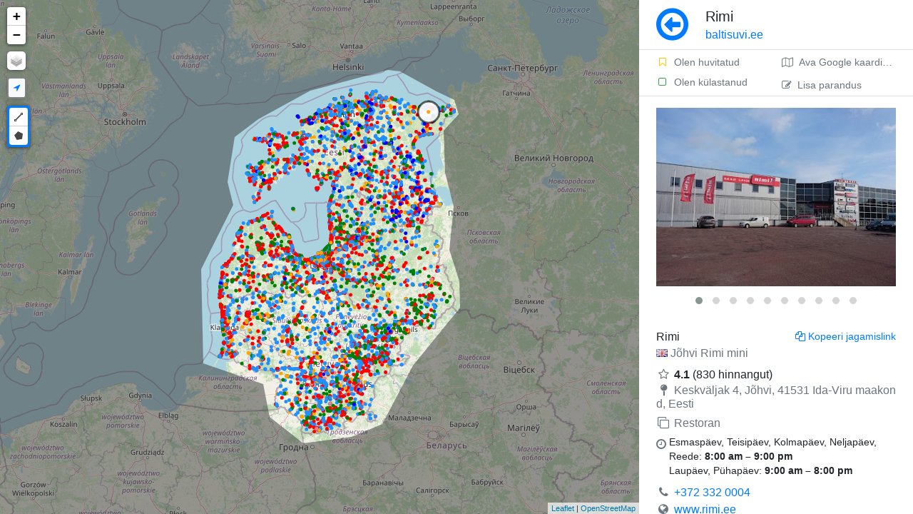

--- FILE ---
content_type: text/html; charset=UTF-8
request_url: https://baltisuvi.ee/kaart/1160/rimi
body_size: 5612
content:
<!DOCTYPE html>
<html lang="et">

	<head>
		
		<!-- theme.public/head.phtml -->
		<!-- main/head_common.phtml -->
		<meta charset="utf-8">
		<meta http-equiv="X-UA-Compatible" content="IE=edge">
		<meta name="viewport" content="width=device-width, initial-scale=1, shrink-to-fit=no, minimum-scale=1.0, maximum-scale=1.0, user-scalable=no, minimal-ui">
		<meta name="apple-mobile-web-app-capable" content="yes" />   
		<meta name="apple-mobile-web-app-status-bar-style" content="black" />
		<meta name="google" content="notranslate" />
		<link rel="sitemap" type="application/xml" title="Sitemap" href="https://baltisuvi.ee/sitemap.xml">
		<link rel="canonical" href="https://baltisuvi.ee/kaart/1160/rimi" />
		<link rel="shortcut icon" href="https://baltisuvi.ee/assets/img/forest.png" type="image/x-icon" />
		<title>Rimi</title>
		<script>
			<!-- assets/js/head.js -->
			﻿run = {}; bind = {}; 
			WWWDIR = 'https://baltisuvi.ee'; 
			WWWLANG = ''; 
			LANG = 'et'; 
			pluginMap = {
				'moment': {
					'js': ['https://baltisuvi.ee/assets/lib/datetimepicker/bootstrap4/moment.js', 'https://baltisuvi.ee/assets/lib/datetimepicker/bootstrap4/moment-with-locales.js']
				},
				'datetimepicker': {
					'css': ['https://baltisuvi.ee/assets/lib/datetimepicker/bootstrap4/css/tempusdominus-bootstrap-4.min.css'],
					'js': ['https://baltisuvi.ee/assets/lib/datetimepicker/bootstrap4/js/tempusdominus-bootstrap-4.min.js'],
				},
				'tinymce': {
					'js': ['https://baltisuvi.ee/assets/lib/tinymce/4.9/tinymce.min.js'],
				}
			};
			function hasAsset(type, url) {	
				var tag = type == 'js' ? 'script' : 'link';
				var srcAttr = type == 'js' ? 'src' : 'href';
				var assets = document.getElementsByTagName(tag);
				for(var i=0; i<assets.length; i++) {
					//console.log(assets[i][srcAttr]);
					if(assets[i][srcAttr].indexOf(url) > -1) {
						return true;
					}
				}	  
				return false;
			}
			function onLoaded(n, fn) {
				//console.log("ONLOADED", n);
				if(typeof n == 'function'){
					var name = '';
					var o = n;
				}else{
					var tmp = n.split(':');
					var name = tmp[0];
					var o = tmp[1] != undefined ? tmp[1] : name;
				}
				try {		
					res = (typeof n == 'function') ? n() : eval(o);
					if(typeof res == 'undefined') throw "undefined";
					if(res === null) throw "null";
				}catch(err) {
					var p = window.pluginMap[name];
					//console.log(n, p);
					if(p){
						var inject = 0;							
						if(p.js) p.js.forEach(function(url) {
							if(!hasAsset('js', url)){ inject++; addScript(url); }
						});
						if(p.css) p.css.forEach(function(url) {
							if(!hasAsset('css', url)){ inject++; addCss(url); }
						});	
						if(inject) console.log('%cInjecting '+name, 'color:gray');		
					}
					window.setTimeout(function(){
						onLoaded(n, fn)
					}, 10 ); 
					return;
				}
				fn();
			}
			function addScript( src, d ) {
				var s = document.createElement( 'script' );
				s.setAttribute( 'src', src );
				document.head.appendChild( s );
			}
			function addCss(path) {		
				var s = document.createElement( 'link' );
				s.setAttribute( 'rel', 'stylesheet' );
				s.setAttribute( 'href', path );
				document.head.appendChild( s );
			}
			window.onload = function(){
				toggleOffline = function(offline){
					document.getElementsByClassName('navigator-offline')[0].style.display = offline ? 'block' : 'none';
				}
				window.addEventListener('offline', function(){
					toggleOffline(true);
				});
				window.addEventListener('online', function(){
					toggleOffline(false);
				});		
			};
			function loadTime(s){
				if(location.href.indexOf('timer=1') == -1) return;
				console.log(s, Date.now()-window.performance.timing.navigationStart);
			}	
		</script> 
		<meta name="description" content="Jõhvi, Ida-Viru County, Estonia | +372 332 0004 | www.rimi.ee | Restoran | Lisaks 960 sarnast kohta kaardil." />
		<meta property="og:url" content="https://baltisuvi.ee/kaart/1160/rimi"/>
		<meta property="og:image:secure" content="https://baltisuvi.ee/proxy?url=https%3A%2F%2Flh3.googleusercontent.com%2Fp%2FAF1QipPnJEuyTTQt7oUrw1R19jtqtYzsJxr0d4MlvVgC%3Ds1600-w500&hash=4fb0fa3aa750abde84a6fc11f901c6f4"/>
		<meta property="og:image:secure_url" content="https://baltisuvi.ee/proxy?url=https%3A%2F%2Flh3.googleusercontent.com%2Fp%2FAF1QipPnJEuyTTQt7oUrw1R19jtqtYzsJxr0d4MlvVgC%3Ds1600-w500&hash=4fb0fa3aa750abde84a6fc11f901c6f4"/>
		<meta property="og:image:url" content="https://baltisuvi.ee/proxy?url=https%3A%2F%2Flh3.googleusercontent.com%2Fp%2FAF1QipPnJEuyTTQt7oUrw1R19jtqtYzsJxr0d4MlvVgC%3Ds1600-w500&hash=4fb0fa3aa750abde84a6fc11f901c6f4"/>
		<meta property="og:image" content="https://baltisuvi.ee/proxy?url=https%3A%2F%2Flh3.googleusercontent.com%2Fp%2FAF1QipPnJEuyTTQt7oUrw1R19jtqtYzsJxr0d4MlvVgC%3Ds1600-w500&hash=4fb0fa3aa750abde84a6fc11f901c6f4"/>
		<meta property="og:title" content="Rimi - Balti Suvi reisikaart"/>
		<meta property="og:description" content="Avasta Eestit, Lätit ja Leedut!"/>
		<meta property="og:type " content="website"/>
		
		
		<script>
			function preloadImage(url){var img=new Image();img.src=url;}
			if(document.documentElement.clientWidth > 760){
				var preImg = [
					'https://romet.planet.ee/maptiles/tile.php?z=6&x=36&y=19',
					'https://romet.planet.ee/maptiles/tile.php?z=6&x=36&y=20',
					'https://romet.planet.ee/maptiles/tile.php?z=6&x=35&y=20',
					'https://romet.planet.ee/maptiles/tile.php?z=6&x=35&y=19',
					'https://romet.planet.ee/maptiles/tile.php?z=6&x=37&y=19',
					'https://romet.planet.ee/maptiles/tile.php?z=6&x=36&y=18',
					'https://romet.planet.ee/maptiles/tile.php?z=6&x=37&y=20',
					'https://romet.planet.ee/maptiles/tile.php?z=6&x=36&y=21',
					'https://romet.planet.ee/maptiles/tile.php?z=6&x=35&y=18',
					'https://romet.planet.ee/maptiles/tile.php?z=6&x=37&y=18',
					'https://romet.planet.ee/maptiles/tile.php?z=6&x=35&y=21',
					'https://romet.planet.ee/maptiles/tile.php?z=6&x=37&y=21',
				];
			}else{
				var preImg = [
					'https://romet.planet.ee/maptiles/tile.php?z=5&x=18&y=9',
					'https://romet.planet.ee/maptiles/tile.php?z=5&x=18&y=10',
					'https://romet.planet.ee/maptiles/tile.php?z=5&x=17&y=9',
					'https://romet.planet.ee/maptiles/tile.php?z=5&x=17&y=10',
					'https://romet.planet.ee/maptiles/tile.php?z=5&x=19&y=9',
					'https://romet.planet.ee/maptiles/tile.php?z=5&x=19&y=10',
				];
			}
			for(url of preImg) preloadImage(url);
		</script>
		
		<link rel="preload" as="A" href="r">
		
		<!-- LIB CSS -->
		<link rel="stylesheet" href="https://baltisuvi.ee/assets/lib/bootstrap/css/bootstrap.min.css">
		<link rel="stylesheet" href="https://baltisuvi.ee/assets/lib/leaflet/leaflet.css">
		<link rel="stylesheet" href="https://baltisuvi.ee/assets/lib/font-awesome/css/font-awesome.min.css">
		
		<!-- CUSTOM CSS -->
		<link rel="stylesheet" href="https://baltisuvi.ee/assets/css/base.css">
		<link rel="stylesheet" href="https://baltisuvi.ee/assets/css/custom.css">
		<link rel="stylesheet" href="https://baltisuvi.ee/assets/css/inputs.css">
		<link rel="stylesheet" href="https://baltisuvi.ee/assets/css/side-page.css">
		
		<!--
		<script async src="https://baltisuvi.ee/assets/lib/modernizr/modernizr.js"></script>
		<script async src="https://baltisuvi.ee/assets/js/ie11CustomProperties.js"></script>
		<script async src="https://baltisuvi.ee/storage/cache/locations.js"></script>
		-->
		
		<script type="text/javascript" src="https://baltisuvi.ee/assets/lib/leaflet/leaflet.js"></script>
		<script type="text/javascript" src="https://baltisuvi.ee/src/map.js?v="></script>
		
		<!-- Leaflet-Pointable -->
		 <script src="https://unpkg.com/leaflet-pointable@0.0.2/leaflet-pointable.js"></script>
		 <!-- Leaflet-Trails -->
		 <script src="https://unpkg.com/leaflet-trails@0.0.1/leaflet-trails.js"></script>
		 <link rel="stylesheet" href="https://unpkg.com/leaflet-trails@0.0.1/leaflet-trails.css">
		
		
		
					
	</head>	

	<body>
		
		<div data-nosnippet class="navigator-offline collapse min-vh-100 fixed-top" style="background:rgba(0, 0, 0, 0.8);z-index:9999;">
			<div class="d-flex flex-column min-vh-100">
				<div class="m-auto text-center">
					<div class="d-flex align-items-start">
						<div class="bg-dark p-1 rounded ib border border-white mr-4 mt-2">
							<span class="fa-stack fa-lg">
								<i class="fa fa-signal fa-stack-1x fa-2x text-white"></i>
								<i class="fa fa-times fa-stack-2x text-danger"></i>
							</span>
						</div>
						<div>
							<div class="h3 font-weight-light mb-3 text-white">No connection to Internet</div>
							<span class="text-muted" href="https://baltisuvi.ee">Check your connection</span>
						</div>
					</div>
				</div>
			</div>
		</div>

		<div class="vh-100 vw-100 d-flex container-row">

			<div data-nosnippet class="col-map">
				<div id="map" class="bg-secondary"></div>
			</div>
			

			<div class="position-relative overflow-hidden col-body">
				<div class="body" style="display:flex;flex-direction:column">
					<div class="p-0 d-flex flex-column h-100">
						<div class="page-title px-4 py-2 border-bottom d-flex flex-row" style="min-height:70px;">
	<div class="mr-4 align-self-center">
					<a class="no-decoration text-primary" href="#" onClick="history.go(-1); return false;"><i class="fa fa-arrow-circle-o-left m-auto" style="font-size:3.3rem"></i>
			</a>
			</div>
		<h1 class="h5 flex-grow-1 align-self-center ellipsis mb-0">
		Rimi<br>
		<small class="font-weight-light domain-name"><a class="no-decoration text-primary" href="https://baltisuvi.ee">
				baltisuvi.ee						</a></small>
	</h1>
			</div>						<div class="page-text px-4 py-3 flex-grow-1 scroll-y d-flex flex-column" 
						style="">
							<div class="h-100">
								<div class="main_get_messages"></div><script type="application/ld+json">{
    "@context": "http://schema.org",
    "@type": "Place",
    "url": "https://baltisuvi.ee/kaart/1160/rimi",
    "image": "https://lh3.googleusercontent.com/p/AF1QipPnJEuyTTQt7oUrw1R19jtqtYzsJxr0d4MlvVgC=s1600-w500",
    "name": "Rimi",
    "alternateName": "Jõhvi Rimi mini",
    "address": "Jõhvi, Ida-Viru County, Estonia",
    "addressCountry": "et",
    "aggregateRating": {
        "@type": "AggregateRating",
        "ratingValue": 4.1,
        "reviewCount": 830
    },
    "geo": {
        "@type": "GeoCoordinates",
        "latitude": 59.358215,
        "longitude": 27.41411
    }
}</script><div id="browseData" data-id="1160" data-page="browse" data-place="" data-lat="59.358215" data-lng="27.41411"></div><div class="d-flex mb-3 border-bottom mx-n4 mt-n3" data-nosnippet="" style="min-height:44px;"><div class="align-self-center d-flex flex-column w-50">			
					<a class="no-decoration text-smaller no-wrap py-1 px-4 text-muted hover-bg-light pt-2" rel="nofollow"			href="https://baltisuvi.ee/toggleSetting?id=1160&place_id=&type=bookmark"><i class="fa fa-fw fa-bookmark-o text-warning  mr-2"></i>Olen huvitatud</a>
				
					<a class="no-decoration text-smaller no-wrap py-1 px-4 text-muted hover-bg-light pb-2" rel="nofollow" href="https://baltisuvi.ee/toggleSetting?id=1160&place_id=&type=checked"><i class="fa fa-fw fa-square-o text-success mr-2"></i>Olen külastanud</a>
				</div><div class="ml-auto d-flex flex-column ellipsis"><a class="ttip_t ellipsis w-100 no-decoration text-smaller no-wrap py-1 px-4 text-muted hover-bg-light pt-2 h-50" target="blank" title="Ava Google kaardirakenduses" rel="nofollow" href="https://www.google.com/maps/dir/Current+Location/59.358215,27.41411"><i class="fa fa-map-o mr-2"></i>Ava Google kaardirakenduses</a><a class="ajaxLoad ttip_t ellipsis w-100 no-decoration text-smaller no-wrap py-1 px-4 text-muted hover-bg-light pt-2 h-50" title="Lisa parandus" rel="nofollow" href="https://baltisuvi.ee/edit?id=1160"><i class="fa fa-edit mr-2"></i>Lisa parandus</a></div></div><div class="lightbox mb-4" -div-cloak="" style="min-height:270px" data-plugin-options="{&quot;delegate&quot;: &quot;.owl-item:not(.cloned) a&quot;, &quot;type&quot;: &quot;image&quot;, &quot;gallery&quot;: {&quot;enabled&quot;: true}}"><div class="owl-carousel" data-plugin-options="{&quot;items&quot;: 1, &quot;animateOut&quot;: &quot;fadeOut&quot;, &quot;autoHeight&quot;: true}"><div><a class="no-ajax" href="https://lh3.googleusercontent.com/p/AF1QipPnJEuyTTQt7oUrw1R19jtqtYzsJxr0d4MlvVgC=s1600-w1200" title="Kaisa Samuilov"><img class="mw-100 img-responsive img-rounded browseImg" alt="Rimi" src="https://lh3.googleusercontent.com/p/AF1QipPnJEuyTTQt7oUrw1R19jtqtYzsJxr0d4MlvVgC=s1600-w500"/></a></div><div><a class="no-ajax" href="https://lh3.googleusercontent.com/p/AF1QipO3B8oNkMy71fMvrCSFVBeJ7_Cz7-YoF941S43P=s1600-w1200" title="Larisa Chebanova"><img class="mw-100 img-responsive img-rounded browseImg" alt="Restoran" src="https://lh3.googleusercontent.com/p/AF1QipO3B8oNkMy71fMvrCSFVBeJ7_Cz7-YoF941S43P=s1600-w500"/></a></div><div><a class="no-ajax" href="https://lh3.googleusercontent.com/p/AF1QipN5tANgH3AgvDmX7AHcF3nJQ9j_d0JaFhpByzaW=s1600-w1200" title="Klaarika Raud"><img class="mw-100 img-responsive img-rounded browseImg" alt="Söök" src="https://lh3.googleusercontent.com/p/AF1QipN5tANgH3AgvDmX7AHcF3nJQ9j_d0JaFhpByzaW=s1600-w500"/></a></div><div><a class="no-ajax" href="https://lh3.googleusercontent.com/p/AF1QipMfVDLhKiVFNeUro5SbHjVa32nSxvkIQb9T5PA5=s1600-w1200" title="Klaarika Raud"><img class="mw-100 img-responsive img-rounded browseImg" alt="rimi" src="https://lh3.googleusercontent.com/p/AF1QipMfVDLhKiVFNeUro5SbHjVa32nSxvkIQb9T5PA5=s1600-w500"/></a></div><div><a class="no-ajax" href="https://lh3.googleusercontent.com/p/AF1QipN5iD82hgX0RwNq4EnmqVbMjbEYQJyF6Pi7UCub=s1600-w1200" title="Ringo Krilovs"><img class="mw-100 img-responsive img-rounded browseImg" alt="Rimi" src="https://lh3.googleusercontent.com/p/AF1QipN5iD82hgX0RwNq4EnmqVbMjbEYQJyF6Pi7UCub=s1600-w500"/></a></div><div><a class="no-ajax" href="https://lh3.googleusercontent.com/p/AF1QipOFAGqwM_omBIbpQy6-Ab2LPgBI1ZJkR8Yp7_tB=s1600-w1200" title="Larisa Chebanova"><img class="mw-100 img-responsive img-rounded browseImg" alt="Rimi" src="https://lh3.googleusercontent.com/p/AF1QipOFAGqwM_omBIbpQy6-Ab2LPgBI1ZJkR8Yp7_tB=s1600-w500"/></a></div><div><a class="no-ajax" href="https://lh3.googleusercontent.com/p/AF1QipNzFWKRw3-YRmRqhS3qiHqJkzEr1pWC1KmjrfoK=s1600-w1200" title="Даниил Крищук"><img class="mw-100 img-responsive img-rounded browseImg" alt="Rimi" src="https://lh3.googleusercontent.com/p/AF1QipNzFWKRw3-YRmRqhS3qiHqJkzEr1pWC1KmjrfoK=s1600-w500"/></a></div><div><a class="no-ajax" href="https://lh3.googleusercontent.com/p/AF1QipNoDiaTRyBqnPVYRJMVdzP6DfGSCpga0Ov9mFNV=s1600-w1200" title="Юрий Голубев"><img class="mw-100 img-responsive img-rounded browseImg" alt="Rimi" src="https://lh3.googleusercontent.com/p/AF1QipNoDiaTRyBqnPVYRJMVdzP6DfGSCpga0Ov9mFNV=s1600-w500"/></a></div><div><a class="no-ajax" href="https://lh3.googleusercontent.com/p/AF1QipPjzeLhVdljxnFgdIpV41Z6MR_hUQN6r2wKLTWx=s1600-w1200" title="Mihhail Morozov"><img class="mw-100 img-responsive img-rounded browseImg" alt="Rimi" src="https://lh3.googleusercontent.com/p/AF1QipPjzeLhVdljxnFgdIpV41Z6MR_hUQN6r2wKLTWx=s1600-w500"/></a></div><div><a class="no-ajax" href="https://lh3.googleusercontent.com/p/AF1QipMfKjhPOMw23xxdZ7gbMsaCI2KW4Yqw85dyn24s=s1600-w1200" title="Larisa Chebanova"><img class="mw-100 img-responsive img-rounded browseImg" alt="Rimi" src="https://lh3.googleusercontent.com/p/AF1QipMfKjhPOMw23xxdZ7gbMsaCI2KW4Yqw85dyn24s=s1600-w500"/></a></div></div></div><div class="d-flex flex-column flex-grow-1 item-content"><div class="mb-4"><div class="d-flex overflow-hidden"><div class="flex-grow-1"><div class="d-flex justify-content-between"><h2 class="mb-1 h6">Rimi</h2><div class="ttip_l ib text-smaller pointer text-primary ml-3 text-right" onClick="setClipboard(&#039;https://baltisuvi.ee/kaart/1160/rimi&#039;); 
			this.title = &#039;Link kopeeritud&#039;; 
			tips.init($(this).parent());
			$(this).trigger(&#039;mouseenter&#039;);"><i class="fa fa-copy mr-1"></i>Kopeeri jagamislink</div></div><h3 class="my-0 h6 text-muted font-weight-light" lang="en"><span class="ttip_t align-middle ib mr-1" title="Inglise"><i class="flag flag-gb"></i></span>Jõhvi Rimi mini</h3><div class="mb-2"></div><div><i class="fa fa-fw fa-star-o mr-1 text-muted"></i><span class="font-weight-bold">4.1</span> (830 hinnangut)</div><h5 class="text-muted mb-2 font-weight-normal h6" style="word-break:break-all"><i class="fa fa-fw fa-map-pin text-muted mr-1"></i>Keskväljak 4, Jõhvi, 41531 Ida-Viru maakond, Eesti</h5><h3 class="font-weight-normal h6"><i class="fa fa-fw fa-clone mr-1 text-muted"></i><span class="text-muted">Restoran</span></h3><div class="my-1 w-100 text-nowrap d-flex"><i class="fa fa-fw fa-clock-o text-muted mr-1 mt-1"></i><div><span class="ib text-smaller" style="white-space:pre-wrap!important">Esmaspäev, Teisipäev, Kolmapäev, Neljapäev, Reede: <b>8:00 am – 9:00 pm</b></span><br/><span class="ib text-smaller" style="white-space:pre-wrap!important">Laupäev, Pühapäev: <b>9:00 am – 8:00 pm</b></span></div></div><div style="word-break:break-all"><i class="fa fa-fw fa-phone text-muted mr-1"></i><a href="tel:+372 332 0004">+372 332 0004</a></div><div style="word-break:break-all"><i class="fa fa-fw fa-globe text-muted mr-1"></i><a xrel="xnofollow" target="blank" href="https://www.rimi.ee/">www.rimi.ee</a></div><div class="my-3"><i class="fa fa-fw fa-info-circle text-muted mr-1"></i><a class="align-self-center mr-auto" href="https://maps.google.com/?cid=892598115290958508" target="blank">Andmed Googlest</a></div></div></div></div><h6 class="mb-3 description font-weight-normal">https://rimibaltic-web-res.cloudinary.com/image/upload/c_fill,dpr_auto,f_auto,h_945,q_auto,w_1800/v1/web-cms/921312c13228c64f96ad2427c60eea3ff05a9d5f-mlwh7o0rie.jpg <a target="_blank" rel="nofollow" href="https://www.rimi.ee/">www.rimi.ee</a></h6></div>
							</div>
						</div>
					</div>  

									</div> 
				
			</div>
		</div>		

		
		<!-- theme.public/js.phtml -->
		<!--
			<script async type="text/javascript" src="https://baltisuvi.ee/assets/lib/vue/vue.min.js"></script>
			<script async type="text/javascript" src="https://baltisuvi.ee/assets/lib/jquery/jquery-cookie.min.js"></script>
			<script async type="text/javascript" src="https://baltisuvi.ee/assets/lib/lazyload/lazyload.min.js"></script>
		-->
		<script type="text/javascript" src="https://baltisuvi.ee/src/locations.js?202601250730"></script>
		
		<link async rel="stylesheet" href="https://baltisuvi.ee/assets/lib/Leaflet.draw/src/leaflet.draw.css"/>
		<link async rel="stylesheet" href="https://baltisuvi.ee/assets/lib/flags/flags.css">
		<link async rel="stylesheet" href="https://baltisuvi.ee/assets/lib/magnific-popup/magnific-popup.css">
		<link async rel="stylesheet" href="https://baltisuvi.ee/assets/lib/owlcarousel/owl.carousel.min.css">
		<link async rel="stylesheet" href="https://baltisuvi.ee/assets/lib/owlcarousel/owl.theme.default.min.css">
		<link async rel="stylesheet" href="https://baltisuvi.ee/assets/lib/qtip2/jquery.qtip.min.css">
		<link async rel="stylesheet" href="https://baltisuvi.ee/assets/lib/fdrop/fdrop.css">
		<link async rel="stylesheet" href="https://baltisuvi.ee/assets/lib/file-icon-vectors/css/file-icon-vivid.css">
		
		<script type="text/javascript" src="https://baltisuvi.ee/assets/lib/jquery/jquery-3.3.1.min.js"></script>
		<script type="text/javascript" src="https://baltisuvi.ee/assets/lib/jquery/jquery-migrate-3.0.1.js"></script>
		
		<script async type="text/javascript" src="https://baltisuvi.ee/assets/lib/bootstrap/js/bootstrap.bundle.min.js"></script>
		
		<script async type="text/javascript" src="https://baltisuvi.ee/assets/lib/qtip2/jquery.qtip.min.js"></script>
		<script defer type="text/javascript" src="https://baltisuvi.ee/assets/lib/fdrop/fdrop.js"></script>
		<script defer type="text/javascript" src="https://baltisuvi.ee/assets/lib/nanobar/nanobar.min.js"></script>
		
		<script defer type="text/javascript" src="https://baltisuvi.ee/assets/lib/owlcarousel/owl.carousel.min.js"></script>
		<script defer type="text/javascript" src="https://baltisuvi.ee/assets/lib/magnific-popup/jquery.magnific-popup.js"></script>
		
		<script type="text/javascript" src="https://baltisuvi.ee/assets/lib/leaflet/L.draw.min.js"></script>
		
		<script type="text/javascript" src="https://baltisuvi.ee/assets/js/base.js?ch=32cde6c"></script>	
		<script async type="text/javascript" src="https://baltisuvi.ee/assets/js/init.js?ch=ff04cef"></script>
		
		<!-- JS INIT -->
		
		
		
		<div class="modal" data-type="ajax" id="modal" tabindex="-1"><div class="modal-dialog loading-modal-dialog"><div class="modal-content"><div class="d-flex" style="min-height: 300px"><div class="lds-ripple my-auto mx-auto"><div></div><div></div></div></div></div></div></div>
		
		<!-- Global site tag (gtag.js) - Google Analytics -->
		<script defer src="https://www.googletagmanager.com/gtag/js?id=UA-167339083-1"></script>
		<script>
		  window.dataLayer = window.dataLayer || [];
		  function gtag(){dataLayer.push(arguments);}
		  gtag('js', new Date());
		  gtag('config', 'UA-167339083-1');
		</script>

	</body>	
</html>


--- FILE ---
content_type: text/css
request_url: https://baltisuvi.ee/assets/lib/file-icon-vectors/css/file-icon-vivid.css
body_size: 1851
content:
/*!
 * File Icon Vectors 0.8.0 (https://github.com/dmhendricks/file-icon-vectors)
 * Copyright 2018 Daniel M. Hendricks (https://www.danhendricks.com)
 * Licensed under MIT (https://github.com/dmhendricks/file-icon-vectors/blob/master/LICENSE)
 */
.fiv-background, .fiv-viv { background-size: contain; background-position: 50%; background-repeat: no-repeat; }

.fiv-size-md { font-size: 2.25em; }

.fiv-size-lg { font-size: 3.5em; }

.fiv-size-xl { font-size: 4.75em; }

.fiv-viv { position: relative; display: inline-block; line-height: 1em; width: 0.75em; }
.fiv-viv:before { content: '\00a0'; }

.fiv-viv.fiv-icon-3g2 { background-image: url("../icons/vivid/3g2.svg"); }

.fiv-viv.fiv-icon-3ga { background-image: url("../icons/vivid/3ga.svg"); }

.fiv-viv.fiv-icon-3gp { background-image: url("../icons/vivid/3gp.svg"); }

.fiv-viv.fiv-icon-7z { background-image: url("../icons/vivid/7z.svg"); }

.fiv-viv.fiv-icon-aa { background-image: url("../icons/vivid/aa.svg"); }

.fiv-viv.fiv-icon-aac { background-image: url("../icons/vivid/aac.svg"); }

.fiv-viv.fiv-icon-accdb { background-image: url("../icons/vivid/accdb.svg"); }

.fiv-viv.fiv-icon-accdt { background-image: url("../icons/vivid/accdt.svg"); }

.fiv-viv.fiv-icon-adn { background-image: url("../icons/vivid/adn.svg"); }

.fiv-viv.fiv-icon-ai { background-image: url("../icons/vivid/ai.svg"); }

.fiv-viv.fiv-icon-aif { background-image: url("../icons/vivid/aif.svg"); }

.fiv-viv.fiv-icon-aifc { background-image: url("../icons/vivid/aifc.svg"); }

.fiv-viv.fiv-icon-aiff { background-image: url("../icons/vivid/aiff.svg"); }

.fiv-viv.fiv-icon-ait { background-image: url("../icons/vivid/ait.svg"); }

.fiv-viv.fiv-icon-amr { background-image: url("../icons/vivid/amr.svg"); }

.fiv-viv.fiv-icon-ani { background-image: url("../icons/vivid/ani.svg"); }

.fiv-viv.fiv-icon-apk { background-image: url("../icons/vivid/apk.svg"); }

.fiv-viv.fiv-icon-app { background-image: url("../icons/vivid/app.svg"); }

.fiv-viv.fiv-icon-asax { background-image: url("../icons/vivid/asax.svg"); }

.fiv-viv.fiv-icon-ascx { background-image: url("../icons/vivid/ascx.svg"); }

.fiv-viv.fiv-icon-asf { background-image: url("../icons/vivid/asf.svg"); }

.fiv-viv.fiv-icon-ash { background-image: url("../icons/vivid/ash.svg"); }

.fiv-viv.fiv-icon-ashx { background-image: url("../icons/vivid/ashx.svg"); }

.fiv-viv.fiv-icon-asmx { background-image: url("../icons/vivid/asmx.svg"); }

.fiv-viv.fiv-icon-asp { background-image: url("../icons/vivid/asp.svg"); }

.fiv-viv.fiv-icon-aspx { background-image: url("../icons/vivid/aspx.svg"); }

.fiv-viv.fiv-icon-asx { background-image: url("../icons/vivid/asx.svg"); }

.fiv-viv.fiv-icon-au { background-image: url("../icons/vivid/au.svg"); }

.fiv-viv.fiv-icon-aup { background-image: url("../icons/vivid/aup.svg"); }

.fiv-viv.fiv-icon-avi { background-image: url("../icons/vivid/avi.svg"); }

.fiv-viv.fiv-icon-axd { background-image: url("../icons/vivid/axd.svg"); }

.fiv-viv.fiv-icon-aze { background-image: url("../icons/vivid/aze.svg"); }

.fiv-viv.fiv-icon-bash { background-image: url("../icons/vivid/bash.svg"); }

.fiv-viv.fiv-icon-bat { background-image: url("../icons/vivid/bat.svg"); }

.fiv-viv.fiv-icon-bin { background-image: url("../icons/vivid/bin.svg"); }

.fiv-viv.fiv-icon-blank { background-image: url("../icons/vivid/blank.svg"); }

.fiv-viv.fiv-icon-bmp { background-image: url("../icons/vivid/bmp.svg"); }

.fiv-viv.fiv-icon-bpg { background-image: url("../icons/vivid/bpg.svg"); }

.fiv-viv.fiv-icon-browser { background-image: url("../icons/vivid/browser.svg"); }

.fiv-viv.fiv-icon-bz2 { background-image: url("../icons/vivid/bz2.svg"); }

.fiv-viv.fiv-icon-c { background-image: url("../icons/vivid/c.svg"); }

.fiv-viv.fiv-icon-cab { background-image: url("../icons/vivid/cab.svg"); }

.fiv-viv.fiv-icon-caf { background-image: url("../icons/vivid/caf.svg"); }

.fiv-viv.fiv-icon-cal { background-image: url("../icons/vivid/cal.svg"); }

.fiv-viv.fiv-icon-cd { background-image: url("../icons/vivid/cd.svg"); }

.fiv-viv.fiv-icon-cer { background-image: url("../icons/vivid/cer.svg"); }

.fiv-viv.fiv-icon-class { background-image: url("../icons/vivid/class.svg"); }

.fiv-viv.fiv-icon-cmd { background-image: url("../icons/vivid/cmd.svg"); }

.fiv-viv.fiv-icon-com { background-image: url("../icons/vivid/com.svg"); }

.fiv-viv.fiv-icon-compile { background-image: url("../icons/vivid/compile.svg"); }

.fiv-viv.fiv-icon-config { background-image: url("../icons/vivid/config.svg"); }

.fiv-viv.fiv-icon-cpp { background-image: url("../icons/vivid/cpp.svg"); }

.fiv-viv.fiv-icon-cr2 { background-image: url("../icons/vivid/cr2.svg"); }

.fiv-viv.fiv-icon-crt { background-image: url("../icons/vivid/crt.svg"); }

.fiv-viv.fiv-icon-crypt { background-image: url("../icons/vivid/crypt.svg"); }

.fiv-viv.fiv-icon-cs { background-image: url("../icons/vivid/cs.svg"); }

.fiv-viv.fiv-icon-csh { background-image: url("../icons/vivid/csh.svg"); }

.fiv-viv.fiv-icon-csproj { background-image: url("../icons/vivid/csproj.svg"); }

.fiv-viv.fiv-icon-css { background-image: url("../icons/vivid/css.svg"); }

.fiv-viv.fiv-icon-csv { background-image: url("../icons/vivid/csv.svg"); }

.fiv-viv.fiv-icon-cue { background-image: url("../icons/vivid/cue.svg"); }

.fiv-viv.fiv-icon-dat { background-image: url("../icons/vivid/dat.svg"); }

.fiv-viv.fiv-icon-db { background-image: url("../icons/vivid/db.svg"); }

.fiv-viv.fiv-icon-dbf { background-image: url("../icons/vivid/dbf.svg"); }

.fiv-viv.fiv-icon-deb { background-image: url("../icons/vivid/deb.svg"); }

.fiv-viv.fiv-icon-dgn { background-image: url("../icons/vivid/dgn.svg"); }

.fiv-viv.fiv-icon-dll { background-image: url("../icons/vivid/dll.svg"); }

.fiv-viv.fiv-icon-dmg { background-image: url("../icons/vivid/dmg.svg"); }

.fiv-viv.fiv-icon-dng { background-image: url("../icons/vivid/dng.svg"); }

.fiv-viv.fiv-icon-doc { background-image: url("../icons/vivid/doc.svg"); }

.fiv-viv.fiv-icon-docb { background-image: url("../icons/vivid/docb.svg"); }

.fiv-viv.fiv-icon-docm { background-image: url("../icons/vivid/docm.svg"); }

.fiv-viv.fiv-icon-docx { background-image: url("../icons/vivid/docx.svg"); }

.fiv-viv.fiv-icon-dot { background-image: url("../icons/vivid/dot.svg"); }

.fiv-viv.fiv-icon-dotm { background-image: url("../icons/vivid/dotm.svg"); }

.fiv-viv.fiv-icon-dotx { background-image: url("../icons/vivid/dotx.svg"); }

.fiv-viv.fiv-icon-dpj { background-image: url("../icons/vivid/dpj.svg"); }

.fiv-viv.fiv-icon-dtd { background-image: url("../icons/vivid/dtd.svg"); }

.fiv-viv.fiv-icon-dwg { background-image: url("../icons/vivid/dwg.svg"); }

.fiv-viv.fiv-icon-dxf { background-image: url("../icons/vivid/dxf.svg"); }

.fiv-viv.fiv-icon-eot { background-image: url("../icons/vivid/eot.svg"); }

.fiv-viv.fiv-icon-eps { background-image: url("../icons/vivid/eps.svg"); }

.fiv-viv.fiv-icon-epub { background-image: url("../icons/vivid/epub.svg"); }

.fiv-viv.fiv-icon-exe { background-image: url("../icons/vivid/exe.svg"); }

.fiv-viv.fiv-icon-f4v { background-image: url("../icons/vivid/f4v.svg"); }

.fiv-viv.fiv-icon-fax { background-image: url("../icons/vivid/fax.svg"); }

.fiv-viv.fiv-icon-fb2 { background-image: url("../icons/vivid/fb2.svg"); }

.fiv-viv.fiv-icon-fla { background-image: url("../icons/vivid/fla.svg"); }

.fiv-viv.fiv-icon-flac { background-image: url("../icons/vivid/flac.svg"); }

.fiv-viv.fiv-icon-flv { background-image: url("../icons/vivid/flv.svg"); }

.fiv-viv.fiv-icon-folder { background-image: url("../icons/vivid/folder.svg"); }

.fiv-viv.fiv-icon-gadget { background-image: url("../icons/vivid/gadget.svg"); }

.fiv-viv.fiv-icon-gem { background-image: url("../icons/vivid/gem.svg"); }

.fiv-viv.fiv-icon-gif { background-image: url("../icons/vivid/gif.svg"); }

.fiv-viv.fiv-icon-gitignore { background-image: url("../icons/vivid/gitignore.svg"); }

.fiv-viv.fiv-icon-gpg { background-image: url("../icons/vivid/gpg.svg"); }

.fiv-viv.fiv-icon-gz { background-image: url("../icons/vivid/gz.svg"); }

.fiv-viv.fiv-icon-h { background-image: url("../icons/vivid/h.svg"); }

.fiv-viv.fiv-icon-htm { background-image: url("../icons/vivid/htm.svg"); }

.fiv-viv.fiv-icon-html { background-image: url("../icons/vivid/html.svg"); }

.fiv-viv.fiv-icon-ibooks { background-image: url("../icons/vivid/ibooks.svg"); }

.fiv-viv.fiv-icon-ico { background-image: url("../icons/vivid/ico.svg"); }

.fiv-viv.fiv-icon-ics { background-image: url("../icons/vivid/ics.svg"); }

.fiv-viv.fiv-icon-idx { background-image: url("../icons/vivid/idx.svg"); }

.fiv-viv.fiv-icon-iff { background-image: url("../icons/vivid/iff.svg"); }

.fiv-viv.fiv-icon-image { background-image: url("../icons/vivid/image.svg"); }

.fiv-viv.fiv-icon-img { background-image: url("../icons/vivid/img.svg"); }

.fiv-viv.fiv-icon-indd { background-image: url("../icons/vivid/indd.svg"); }

.fiv-viv.fiv-icon-inf { background-image: url("../icons/vivid/inf.svg"); }

.fiv-viv.fiv-icon-ini { background-image: url("../icons/vivid/ini.svg"); }

.fiv-viv.fiv-icon-iso { background-image: url("../icons/vivid/iso.svg"); }

.fiv-viv.fiv-icon-jar { background-image: url("../icons/vivid/jar.svg"); }

.fiv-viv.fiv-icon-java { background-image: url("../icons/vivid/java.svg"); }

.fiv-viv.fiv-icon-jpe { background-image: url("../icons/vivid/jpe.svg"); }

.fiv-viv.fiv-icon-jpeg { background-image: url("../icons/vivid/jpeg.svg"); }

.fiv-viv.fiv-icon-jpg { background-image: url("../icons/vivid/jpg.svg"); }

.fiv-viv.fiv-icon-js { background-image: url("../icons/vivid/js.svg"); }

.fiv-viv.fiv-icon-json { background-image: url("../icons/vivid/json.svg"); }

.fiv-viv.fiv-icon-jsp { background-image: url("../icons/vivid/jsp.svg"); }

.fiv-viv.fiv-icon-key { background-image: url("../icons/vivid/key.svg"); }

.fiv-viv.fiv-icon-kf8 { background-image: url("../icons/vivid/kf8.svg"); }

.fiv-viv.fiv-icon-ksh { background-image: url("../icons/vivid/ksh.svg"); }

.fiv-viv.fiv-icon-less { background-image: url("../icons/vivid/less.svg"); }

.fiv-viv.fiv-icon-licx { background-image: url("../icons/vivid/licx.svg"); }

.fiv-viv.fiv-icon-lit { background-image: url("../icons/vivid/lit.svg"); }

.fiv-viv.fiv-icon-log { background-image: url("../icons/vivid/log.svg"); }

.fiv-viv.fiv-icon-lua { background-image: url("../icons/vivid/lua.svg"); }

.fiv-viv.fiv-icon-m2v { background-image: url("../icons/vivid/m2v.svg"); }

.fiv-viv.fiv-icon-m3u { background-image: url("../icons/vivid/m3u.svg"); }

.fiv-viv.fiv-icon-m3u8 { background-image: url("../icons/vivid/m3u8.svg"); }

.fiv-viv.fiv-icon-m4a { background-image: url("../icons/vivid/m4a.svg"); }

.fiv-viv.fiv-icon-m4r { background-image: url("../icons/vivid/m4r.svg"); }

.fiv-viv.fiv-icon-m4v { background-image: url("../icons/vivid/m4v.svg"); }

.fiv-viv.fiv-icon-master { background-image: url("../icons/vivid/master.svg"); }

.fiv-viv.fiv-icon-md { background-image: url("../icons/vivid/md.svg"); }

.fiv-viv.fiv-icon-mdb { background-image: url("../icons/vivid/mdb.svg"); }

.fiv-viv.fiv-icon-mdf { background-image: url("../icons/vivid/mdf.svg"); }

.fiv-viv.fiv-icon-mid { background-image: url("../icons/vivid/mid.svg"); }

.fiv-viv.fiv-icon-midi { background-image: url("../icons/vivid/midi.svg"); }

.fiv-viv.fiv-icon-mkv { background-image: url("../icons/vivid/mkv.svg"); }

.fiv-viv.fiv-icon-mobi { background-image: url("../icons/vivid/mobi.svg"); }

.fiv-viv.fiv-icon-mov { background-image: url("../icons/vivid/mov.svg"); }

.fiv-viv.fiv-icon-mp2 { background-image: url("../icons/vivid/mp2.svg"); }

.fiv-viv.fiv-icon-mp3 { background-image: url("../icons/vivid/mp3.svg"); }

.fiv-viv.fiv-icon-mp4 { background-image: url("../icons/vivid/mp4.svg"); }

.fiv-viv.fiv-icon-mpa { background-image: url("../icons/vivid/mpa.svg"); }

.fiv-viv.fiv-icon-mpd { background-image: url("../icons/vivid/mpd.svg"); }

.fiv-viv.fiv-icon-mpe { background-image: url("../icons/vivid/mpe.svg"); }

.fiv-viv.fiv-icon-mpeg { background-image: url("../icons/vivid/mpeg.svg"); }

.fiv-viv.fiv-icon-mpg { background-image: url("../icons/vivid/mpg.svg"); }

.fiv-viv.fiv-icon-mpga { background-image: url("../icons/vivid/mpga.svg"); }

.fiv-viv.fiv-icon-mpp { background-image: url("../icons/vivid/mpp.svg"); }

.fiv-viv.fiv-icon-mpt { background-image: url("../icons/vivid/mpt.svg"); }

.fiv-viv.fiv-icon-msi { background-image: url("../icons/vivid/msi.svg"); }

.fiv-viv.fiv-icon-msu { background-image: url("../icons/vivid/msu.svg"); }

.fiv-viv.fiv-icon-nef { background-image: url("../icons/vivid/nef.svg"); }

.fiv-viv.fiv-icon-nes { background-image: url("../icons/vivid/nes.svg"); }

.fiv-viv.fiv-icon-odb { background-image: url("../icons/vivid/odb.svg"); }

.fiv-viv.fiv-icon-odt { background-image: url("../icons/vivid/odt.svg"); }

.fiv-viv.fiv-icon-ogg { background-image: url("../icons/vivid/ogg.svg"); }

.fiv-viv.fiv-icon-ogv { background-image: url("../icons/vivid/ogv.svg"); }

.fiv-viv.fiv-icon-ost { background-image: url("../icons/vivid/ost.svg"); }

.fiv-viv.fiv-icon-otf { background-image: url("../icons/vivid/otf.svg"); }

.fiv-viv.fiv-icon-ott { background-image: url("../icons/vivid/ott.svg"); }

.fiv-viv.fiv-icon-ovf { background-image: url("../icons/vivid/ovf.svg"); }

.fiv-viv.fiv-icon-p12 { background-image: url("../icons/vivid/p12.svg"); }

.fiv-viv.fiv-icon-p7b { background-image: url("../icons/vivid/p7b.svg"); }

.fiv-viv.fiv-icon-pages { background-image: url("../icons/vivid/pages.svg"); }

.fiv-viv.fiv-icon-part { background-image: url("../icons/vivid/part.svg"); }

.fiv-viv.fiv-icon-pcd { background-image: url("../icons/vivid/pcd.svg"); }

.fiv-viv.fiv-icon-pdb { background-image: url("../icons/vivid/pdb.svg"); }

.fiv-viv.fiv-icon-pdf { background-image: url("../icons/vivid/pdf.svg"); }

.fiv-viv.fiv-icon-pem { background-image: url("../icons/vivid/pem.svg"); }

.fiv-viv.fiv-icon-pfx { background-image: url("../icons/vivid/pfx.svg"); }

.fiv-viv.fiv-icon-pgp { background-image: url("../icons/vivid/pgp.svg"); }

.fiv-viv.fiv-icon-php { background-image: url("../icons/vivid/php.svg"); }

.fiv-viv.fiv-icon-png { background-image: url("../icons/vivid/png.svg"); }

.fiv-viv.fiv-icon-po { background-image: url("../icons/vivid/po.svg"); }

.fiv-viv.fiv-icon-pot { background-image: url("../icons/vivid/pot.svg"); }

.fiv-viv.fiv-icon-potx { background-image: url("../icons/vivid/potx.svg"); }

.fiv-viv.fiv-icon-pps { background-image: url("../icons/vivid/pps.svg"); }

.fiv-viv.fiv-icon-ppsx { background-image: url("../icons/vivid/ppsx.svg"); }

.fiv-viv.fiv-icon-ppt { background-image: url("../icons/vivid/ppt.svg"); }

.fiv-viv.fiv-icon-pptm { background-image: url("../icons/vivid/pptm.svg"); }

.fiv-viv.fiv-icon-pptx { background-image: url("../icons/vivid/pptx.svg"); }

.fiv-viv.fiv-icon-prop { background-image: url("../icons/vivid/prop.svg"); }

.fiv-viv.fiv-icon-ps { background-image: url("../icons/vivid/ps.svg"); }

.fiv-viv.fiv-icon-psd { background-image: url("../icons/vivid/psd.svg"); }

.fiv-viv.fiv-icon-psp { background-image: url("../icons/vivid/psp.svg"); }

.fiv-viv.fiv-icon-pst { background-image: url("../icons/vivid/pst.svg"); }

.fiv-viv.fiv-icon-pub { background-image: url("../icons/vivid/pub.svg"); }

.fiv-viv.fiv-icon-py { background-image: url("../icons/vivid/py.svg"); }

.fiv-viv.fiv-icon-qt { background-image: url("../icons/vivid/qt.svg"); }

.fiv-viv.fiv-icon-ra { background-image: url("../icons/vivid/ra.svg"); }

.fiv-viv.fiv-icon-ram { background-image: url("../icons/vivid/ram.svg"); }

.fiv-viv.fiv-icon-rar { background-image: url("../icons/vivid/rar.svg"); }

.fiv-viv.fiv-icon-raw { background-image: url("../icons/vivid/raw.svg"); }

.fiv-viv.fiv-icon-rb { background-image: url("../icons/vivid/rb.svg"); }

.fiv-viv.fiv-icon-rdf { background-image: url("../icons/vivid/rdf.svg"); }

.fiv-viv.fiv-icon-resx { background-image: url("../icons/vivid/resx.svg"); }

.fiv-viv.fiv-icon-rm { background-image: url("../icons/vivid/rm.svg"); }

.fiv-viv.fiv-icon-rpm { background-image: url("../icons/vivid/rpm.svg"); }

.fiv-viv.fiv-icon-rtf { background-image: url("../icons/vivid/rtf.svg"); }

.fiv-viv.fiv-icon-rub { background-image: url("../icons/vivid/rub.svg"); }

.fiv-viv.fiv-icon-sass { background-image: url("../icons/vivid/sass.svg"); }

.fiv-viv.fiv-icon-scss { background-image: url("../icons/vivid/scss.svg"); }

.fiv-viv.fiv-icon-sdf { background-image: url("../icons/vivid/sdf.svg"); }

.fiv-viv.fiv-icon-sh { background-image: url("../icons/vivid/sh.svg"); }

.fiv-viv.fiv-icon-sitemap { background-image: url("../icons/vivid/sitemap.svg"); }

.fiv-viv.fiv-icon-skin { background-image: url("../icons/vivid/skin.svg"); }

.fiv-viv.fiv-icon-sldm { background-image: url("../icons/vivid/sldm.svg"); }

.fiv-viv.fiv-icon-sldx { background-image: url("../icons/vivid/sldx.svg"); }

.fiv-viv.fiv-icon-sln { background-image: url("../icons/vivid/sln.svg"); }

.fiv-viv.fiv-icon-sql { background-image: url("../icons/vivid/sql.svg"); }

.fiv-viv.fiv-icon-step { background-image: url("../icons/vivid/step.svg"); }

.fiv-viv.fiv-icon-stl { background-image: url("../icons/vivid/stl.svg"); }

.fiv-viv.fiv-icon-svg { background-image: url("../icons/vivid/svg.svg"); }

.fiv-viv.fiv-icon-swd { background-image: url("../icons/vivid/swd.svg"); }

.fiv-viv.fiv-icon-swf { background-image: url("../icons/vivid/swf.svg"); }

.fiv-viv.fiv-icon-swift { background-image: url("../icons/vivid/swift.svg"); }

.fiv-viv.fiv-icon-sys { background-image: url("../icons/vivid/sys.svg"); }

.fiv-viv.fiv-icon-tar { background-image: url("../icons/vivid/tar.svg"); }

.fiv-viv.fiv-icon-tcsh { background-image: url("../icons/vivid/tcsh.svg"); }

.fiv-viv.fiv-icon-tex { background-image: url("../icons/vivid/tex.svg"); }

.fiv-viv.fiv-icon-tga { background-image: url("../icons/vivid/tga.svg"); }

.fiv-viv.fiv-icon-tgz { background-image: url("../icons/vivid/tgz.svg"); }

.fiv-viv.fiv-icon-tif { background-image: url("../icons/vivid/tif.svg"); }

.fiv-viv.fiv-icon-tiff { background-image: url("../icons/vivid/tiff.svg"); }

.fiv-viv.fiv-icon-torrent { background-image: url("../icons/vivid/torrent.svg"); }

.fiv-viv.fiv-icon-ts { background-image: url("../icons/vivid/ts.svg"); }

.fiv-viv.fiv-icon-tsv { background-image: url("../icons/vivid/tsv.svg"); }

.fiv-viv.fiv-icon-ttf { background-image: url("../icons/vivid/ttf.svg"); }

.fiv-viv.fiv-icon-txt { background-image: url("../icons/vivid/txt.svg"); }

.fiv-viv.fiv-icon-udf { background-image: url("../icons/vivid/udf.svg"); }

.fiv-viv.fiv-icon-vb { background-image: url("../icons/vivid/vb.svg"); }

.fiv-viv.fiv-icon-vbproj { background-image: url("../icons/vivid/vbproj.svg"); }

.fiv-viv.fiv-icon-vcd { background-image: url("../icons/vivid/vcd.svg"); }

.fiv-viv.fiv-icon-vcs { background-image: url("../icons/vivid/vcs.svg"); }

.fiv-viv.fiv-icon-vdi { background-image: url("../icons/vivid/vdi.svg"); }

.fiv-viv.fiv-icon-vdx { background-image: url("../icons/vivid/vdx.svg"); }

.fiv-viv.fiv-icon-vmdk { background-image: url("../icons/vivid/vmdk.svg"); }

.fiv-viv.fiv-icon-vob { background-image: url("../icons/vivid/vob.svg"); }

.fiv-viv.fiv-icon-vsd { background-image: url("../icons/vivid/vsd.svg"); }

.fiv-viv.fiv-icon-vss { background-image: url("../icons/vivid/vss.svg"); }

.fiv-viv.fiv-icon-vst { background-image: url("../icons/vivid/vst.svg"); }

.fiv-viv.fiv-icon-vsx { background-image: url("../icons/vivid/vsx.svg"); }

.fiv-viv.fiv-icon-vtx { background-image: url("../icons/vivid/vtx.svg"); }

.fiv-viv.fiv-icon-war { background-image: url("../icons/vivid/war.svg"); }

.fiv-viv.fiv-icon-wav { background-image: url("../icons/vivid/wav.svg"); }

.fiv-viv.fiv-icon-wbk { background-image: url("../icons/vivid/wbk.svg"); }

.fiv-viv.fiv-icon-webinfo { background-image: url("../icons/vivid/webinfo.svg"); }

.fiv-viv.fiv-icon-webm { background-image: url("../icons/vivid/webm.svg"); }

.fiv-viv.fiv-icon-webp { background-image: url("../icons/vivid/webp.svg"); }

.fiv-viv.fiv-icon-wma { background-image: url("../icons/vivid/wma.svg"); }

.fiv-viv.fiv-icon-wmf { background-image: url("../icons/vivid/wmf.svg"); }

.fiv-viv.fiv-icon-wmv { background-image: url("../icons/vivid/wmv.svg"); }

.fiv-viv.fiv-icon-woff { background-image: url("../icons/vivid/woff.svg"); }

.fiv-viv.fiv-icon-woff2 { background-image: url("../icons/vivid/woff2.svg"); }

.fiv-viv.fiv-icon-wsf { background-image: url("../icons/vivid/wsf.svg"); }

.fiv-viv.fiv-icon-xaml { background-image: url("../icons/vivid/xaml.svg"); }

.fiv-viv.fiv-icon-xcf { background-image: url("../icons/vivid/xcf.svg"); }

.fiv-viv.fiv-icon-xlm { background-image: url("../icons/vivid/xlm.svg"); }

.fiv-viv.fiv-icon-xls { background-image: url("../icons/vivid/xls.svg"); }

.fiv-viv.fiv-icon-xlsm { background-image: url("../icons/vivid/xlsm.svg"); }

.fiv-viv.fiv-icon-xlsx { background-image: url("../icons/vivid/xlsx.svg"); }

.fiv-viv.fiv-icon-xlt { background-image: url("../icons/vivid/xlt.svg"); }

.fiv-viv.fiv-icon-xltm { background-image: url("../icons/vivid/xltm.svg"); }

.fiv-viv.fiv-icon-xltx { background-image: url("../icons/vivid/xltx.svg"); }

.fiv-viv.fiv-icon-xml { background-image: url("../icons/vivid/xml.svg"); }

.fiv-viv.fiv-icon-xpi { background-image: url("../icons/vivid/xpi.svg"); }

.fiv-viv.fiv-icon-xps { background-image: url("../icons/vivid/xps.svg"); }

.fiv-viv.fiv-icon-xrb { background-image: url("../icons/vivid/xrb.svg"); }

.fiv-viv.fiv-icon-xspf { background-image: url("../icons/vivid/xspf.svg"); }

.fiv-viv.fiv-icon-xz { background-image: url("../icons/vivid/xz.svg"); }

.fiv-viv.fiv-icon-yml { background-image: url("../icons/vivid/yml.svg"); }

.fiv-viv.fiv-icon-z { background-image: url("../icons/vivid/z.svg"); }

.fiv-viv.fiv-icon-zip { background-image: url("../icons/vivid/zip.svg"); }

.fiv-viv.fiv-icon-zsh { background-image: url("../icons/vivid/zsh.svg"); }


--- FILE ---
content_type: application/javascript
request_url: https://baltisuvi.ee/assets/lib/leaflet/L.draw.min.js
body_size: 18331
content:
L.drawVersion='0.4.2';L.Draw={};L.drawLocal={draw:{toolbar:{actions:{title:'Cancel drawing',text:'Cancel'},finish:{title:'Finish drawing',text:'Finish'},undo:{title:'Delete last point drawn',text:'Delete last point'},buttons:{polyline:'Draw a polyline',polygon:'Draw a polygon',rectangle:'Draw a rectangle',circle:'Draw a circle',marker:'Draw a marker',circlemarker:'Draw a circlemarker'}},handlers:{circle:{tooltip:{start:'Click and drag to draw circle.'},radius:'Radius'},circlemarker:{tooltip:{start:'Click map to place circle marker.'}},marker:{tooltip:{start:'Click map to place marker.'}},polygon:{tooltip:{start:'Click to start drawing shape.',cont:'Click to continue drawing shape.',end:'Click first point to close this shape.'}},polyline:{error:'<strong>Error:</strong> shape edges cannot cross!',tooltip:{start:'Click to start drawing line.',cont:'Click to continue drawing line.',end:'Click last point to finish line.'}},rectangle:{tooltip:{start:'Click and drag to draw rectangle.'}},simpleshape:{tooltip:{end:'Release mouse to finish drawing.'}}}},edit:{toolbar:{actions:{save:{title:'Save changes',text:'Save'},cancel:{title:'Cancel editing, discards all changes',text:'Cancel'},clearAll:{title:'Clear all layers',text:'Clear All'}},buttons:{edit:'Edit layers',editDisabled:'No layers to edit',remove:'Delete layers',removeDisabled:'No layers to delete'}},handlers:{edit:{tooltip:{text:'Drag handles or markers to edit features.',subtext:'Click cancel to undo changes.'}},remove:{tooltip:{text:'Click on a feature to remove.'}}}}};L.Draw.Event={};L.Draw.Event.CREATED='draw:created';L.Draw.Event.EDITED='draw:edited';L.Draw.Event.DELETED='draw:deleted';L.Draw.Event.DRAWSTART='draw:drawstart';L.Draw.Event.DRAWSTOP='draw:drawstop';L.Draw.Event.DRAWVERTEX='draw:drawvertex';L.Draw.Event.EDITSTART='draw:editstart';L.Draw.Event.EDITMOVE='draw:editmove';L.Draw.Event.EDITRESIZE='draw:editresize';L.Draw.Event.EDITVERTEX='draw:editvertex';L.Draw.Event.EDITSTOP='draw:editstop';L.Draw.Event.DELETESTART='draw:deletestart';L.Draw.Event.DELETESTOP='draw:deletestop';L.Draw.Event.TOOLBAROPENED='draw:toolbaropened';L.Draw.Event.TOOLBARCLOSED='draw:toolbarclosed';L.Draw.Event.MARKERCONTEXT='draw:markercontext';L.Toolbar=L.Class.extend({initialize:function(options){L.setOptions(this,options);this._modes={};this._actionButtons=[];this._activeMode=null;var version=L.version.split('.');if(parseInt(version[0],10)===1&&parseInt(version[1],10)>=2){L.Toolbar.include(L.Evented.prototype);}else{L.Toolbar.include(L.Mixin.Events);}},enabled:function(){return this._activeMode!==null;},disable:function(){if(!this.enabled()){return;}
this._activeMode.handler.disable();},addToolbar:function(map){var container=L.DomUtil.create('div','leaflet-draw-section'),buttonIndex=0,buttonClassPrefix=this._toolbarClass||'',modeHandlers=this.getModeHandlers(map),i;this._toolbarContainer=L.DomUtil.create('div','leaflet-draw-toolbar leaflet-bar');this._map=map;for(i=0;i<modeHandlers.length;i++){if(modeHandlers[i].enabled){this._initModeHandler(modeHandlers[i].handler,this._toolbarContainer,buttonIndex++,buttonClassPrefix,modeHandlers[i].title);}}
if(!buttonIndex){return;}
this._lastButtonIndex=--buttonIndex;this._actionsContainer=L.DomUtil.create('ul','leaflet-draw-actions');container.appendChild(this._toolbarContainer);container.appendChild(this._actionsContainer);return container;},removeToolbar:function(){for(var handlerId in this._modes){if(this._modes.hasOwnProperty(handlerId)){this._disposeButton(this._modes[handlerId].button,this._modes[handlerId].handler.enable,this._modes[handlerId].handler);this._modes[handlerId].handler.disable();this._modes[handlerId].handler.off('enabled',this._handlerActivated,this).off('disabled',this._handlerDeactivated,this);}}
this._modes={};for(var i=0,l=this._actionButtons.length;i<l;i++){this._disposeButton(this._actionButtons[i].button,this._actionButtons[i].callback,this);}
this._actionButtons=[];this._actionsContainer=null;},_initModeHandler:function(handler,container,buttonIndex,classNamePredix,buttonTitle){var type=handler.type;this._modes[type]={};this._modes[type].handler=handler;this._modes[type].button=this._createButton({type:type,title:buttonTitle,className:classNamePredix+'-'+type,container:container,callback:this._modes[type].handler.enable,context:this._modes[type].handler});this._modes[type].buttonIndex=buttonIndex;this._modes[type].handler.on('enabled',this._handlerActivated,this).on('disabled',this._handlerDeactivated,this);},_detectIOS:function(){var iOS=(/iPad|iPhone|iPod/.test(navigator.userAgent)&&!window.MSStream);return iOS;},_createButton:function(options){var link=L.DomUtil.create('a',options.className||'',options.container);var sr=L.DomUtil.create('span','sr-only',options.container);link.href='#';link.appendChild(sr);if(options.title){link.title=options.title;sr.innerHTML=options.title;}
if(options.text){link.innerHTML=options.text;sr.innerHTML=options.text;}
var buttonEvent=this._detectIOS()?'touchstart':'click';L.DomEvent.on(link,'click',L.DomEvent.stopPropagation).on(link,'mousedown',L.DomEvent.stopPropagation).on(link,'dblclick',L.DomEvent.stopPropagation).on(link,'touchstart',L.DomEvent.stopPropagation).on(link,'click',L.DomEvent.preventDefault).on(link,buttonEvent,options.callback,options.context);return link;},_disposeButton:function(button,callback){var buttonEvent=this._detectIOS()?'touchstart':'click';L.DomEvent.off(button,'click',L.DomEvent.stopPropagation).off(button,'mousedown',L.DomEvent.stopPropagation).off(button,'dblclick',L.DomEvent.stopPropagation).off(button,'touchstart',L.DomEvent.stopPropagation).off(button,'click',L.DomEvent.preventDefault).off(button,buttonEvent,callback);},_handlerActivated:function(e){this.disable();this._activeMode=this._modes[e.handler];L.DomUtil.addClass(this._activeMode.button,'leaflet-draw-toolbar-button-enabled');this._showActionsToolbar();this.fire('enable');},_handlerDeactivated:function(){this._hideActionsToolbar();L.DomUtil.removeClass(this._activeMode.button,'leaflet-draw-toolbar-button-enabled');this._activeMode=null;this.fire('disable');},_createActions:function(handler){var container=this._actionsContainer,buttons=this.getActions(handler),l=buttons.length,li,di,dl,button;for(di=0,dl=this._actionButtons.length;di<dl;di++){this._disposeButton(this._actionButtons[di].button,this._actionButtons[di].callback);}
this._actionButtons=[];while(container.firstChild){container.removeChild(container.firstChild);}
for(var i=0;i<l;i++){if('enabled'in buttons[i]&&!buttons[i].enabled){continue;}
li=L.DomUtil.create('li','',container);button=this._createButton({title:buttons[i].title,text:buttons[i].text,container:li,callback:buttons[i].callback,context:buttons[i].context});this._actionButtons.push({button:button,callback:buttons[i].callback});}},_showActionsToolbar:function(){var buttonIndex=this._activeMode.buttonIndex,lastButtonIndex=this._lastButtonIndex,toolbarPosition=this._activeMode.button.offsetTop-1;this._createActions(this._activeMode.handler);this._actionsContainer.style.top=toolbarPosition+'px';if(buttonIndex===0){L.DomUtil.addClass(this._toolbarContainer,'leaflet-draw-toolbar-notop');L.DomUtil.addClass(this._actionsContainer,'leaflet-draw-actions-top');}
if(buttonIndex===lastButtonIndex){L.DomUtil.addClass(this._toolbarContainer,'leaflet-draw-toolbar-nobottom');L.DomUtil.addClass(this._actionsContainer,'leaflet-draw-actions-bottom');}
this._actionsContainer.style.display='block';this._map.fire(L.Draw.Event.TOOLBAROPENED);},_hideActionsToolbar:function(){this._actionsContainer.style.display='none';L.DomUtil.removeClass(this._toolbarContainer,'leaflet-draw-toolbar-notop');L.DomUtil.removeClass(this._toolbarContainer,'leaflet-draw-toolbar-nobottom');L.DomUtil.removeClass(this._actionsContainer,'leaflet-draw-actions-top');L.DomUtil.removeClass(this._actionsContainer,'leaflet-draw-actions-bottom');this._map.fire(L.Draw.Event.TOOLBARCLOSED);}});L.Draw=L.Draw||{};L.Draw.Tooltip=L.Class.extend({initialize:function(map){this._map=map;this._popupPane=map._panes.popupPane;this._visible=false;this._container=map.options.drawControlTooltips?L.DomUtil.create('div','leaflet-draw-tooltip',this._popupPane):null;this._singleLineLabel=false;this._map.on('mouseout',this._onMouseOut,this);},dispose:function(){this._map.off('mouseout',this._onMouseOut,this);if(this._container){this._popupPane.removeChild(this._container);this._container=null;}},updateContent:function(labelText){if(!this._container){return this;}
labelText.subtext=labelText.subtext||'';if(labelText.subtext.length===0&&!this._singleLineLabel){L.DomUtil.addClass(this._container,'leaflet-draw-tooltip-single');this._singleLineLabel=true;}
else if(labelText.subtext.length>0&&this._singleLineLabel){L.DomUtil.removeClass(this._container,'leaflet-draw-tooltip-single');this._singleLineLabel=false;}
this._container.innerHTML=(labelText.subtext.length>0?'<span class="leaflet-draw-tooltip-subtext">'+labelText.subtext+'</span>'+'<br />':'')+'<span>'+labelText.text+'</span>';if(!labelText.text&&!labelText.subtext){this._visible=false;this._container.style.visibility='hidden';}else{this._visible=true;this._container.style.visibility='inherit';}
return this;},updatePosition:function(latlng){var pos=this._map.latLngToLayerPoint(latlng),tooltipContainer=this._container;if(this._container){if(this._visible){tooltipContainer.style.visibility='inherit';}
L.DomUtil.setPosition(tooltipContainer,pos);}
return this;},showAsError:function(){if(this._container){L.DomUtil.addClass(this._container,'leaflet-error-draw-tooltip');}
return this;},removeError:function(){if(this._container){L.DomUtil.removeClass(this._container,'leaflet-error-draw-tooltip');}
return this;},_onMouseOut:function(){if(this._container){this._container.style.visibility='hidden';}}});(function(){var defaultPrecision={km:2,ha:2,m:0,mi:2,ac:2,yd:0,ft:0,nm:2};L.GeometryUtil=L.extend(L.GeometryUtil||{},{geodesicArea:function(latLngs){var pointsCount=latLngs.length,area=0.0,d2r=Math.PI/180,p1,p2;if(pointsCount>2){for(var i=0;i<pointsCount;i++){p1=latLngs[i];p2=latLngs[(i+1)%pointsCount];area+=((p2.lng-p1.lng)*d2r)*(2+Math.sin(p1.lat*d2r)+Math.sin(p2.lat*d2r));}
area=area*6378137.0*6378137.0/2.0;}
return Math.abs(area);},formattedNumber:function(n,precision){var formatted=parseFloat(n).toFixed(precision),format=L.drawLocal.format&&L.drawLocal.format.numeric,delimiters=format&&format.delimiters,thousands=delimiters&&delimiters.thousands,decimal=delimiters&&delimiters.decimal;if(thousands||decimal){var splitValue=formatted.split('.');formatted=thousands?splitValue[0].replace(/(\d)(?=(\d{3})+(?!\d))/g,'$1'+thousands):splitValue[0];decimal=decimal||'.';if(splitValue.length>1){formatted=formatted+decimal+splitValue[1];}}
return formatted;},readableArea:function(area,isMetric,precision){var areaStr,units,precision=L.Util.extend({},defaultPrecision,precision);if(isMetric){units=['ha','m'];type=typeof isMetric;if(type==='string'){units=[isMetric];}else if(type!=='boolean'){units=isMetric;}
if(area>=1000000&&units.indexOf('km')!==-1){areaStr=L.GeometryUtil.formattedNumber(area*0.000001,precision['km'])+' km²';}else if(area>=10000&&units.indexOf('ha')!==-1){areaStr=L.GeometryUtil.formattedNumber(area*0.0001,precision['ha'])+' ha';}else{areaStr=L.GeometryUtil.formattedNumber(area,precision['m'])+' m²';}}else{area/=0.836127;if(area>=3097600){areaStr=L.GeometryUtil.formattedNumber(area/3097600,precision['mi'])+' mi²';}else if(area>=4840){areaStr=L.GeometryUtil.formattedNumber(area/4840,precision['ac'])+' acres';}else{areaStr=L.GeometryUtil.formattedNumber(area,precision['yd'])+' yd²';}}
return areaStr;},readableDistance:function(distance,isMetric,isFeet,isNauticalMile,precision){var distanceStr,units,precision=L.Util.extend({},defaultPrecision,precision);if(isMetric){units=typeof isMetric=='string'?isMetric:'metric';}else if(isFeet){units='feet';}else if(isNauticalMile){units='nauticalMile';}else{units='yards';}
switch(units){case'metric':if(distance>1000){distanceStr=L.GeometryUtil.formattedNumber(distance/1000,precision['km'])+' km';}else{distanceStr=L.GeometryUtil.formattedNumber(distance,precision['m'])+' m';}
break;case'feet':distance*=1.09361*3;distanceStr=L.GeometryUtil.formattedNumber(distance,precision['ft'])+' ft';break;case'nauticalMile':distance*=0.53996;distanceStr=L.GeometryUtil.formattedNumber(distance/1000,precision['nm'])+' nm';break;case'yards':default:distance*=1.09361;if(distance>1760){distanceStr=L.GeometryUtil.formattedNumber(distance/1760,precision['mi'])+' miles';}else{distanceStr=L.GeometryUtil.formattedNumber(distance,precision['yd'])+' yd';}
break;}
return distanceStr;},isVersion07x:function(){var version=L.version.split('.');return parseInt(version[0],10)===0&&parseInt(version[1],10)===7;},});})();L.LatLngUtil={cloneLatLngs:function(latlngs){var clone=[];for(var i=0,l=latlngs.length;i<l;i++){if(Array.isArray(latlngs[i])){clone.push(L.LatLngUtil.cloneLatLngs(latlngs[i]));}else{clone.push(this.cloneLatLng(latlngs[i]));}}
return clone;},cloneLatLng:function(latlng){return L.latLng(latlng.lat,latlng.lng);}};L.Util.extend(L.LineUtil,{segmentsIntersect:function(p,p1,p2,p3){return this._checkCounterclockwise(p,p2,p3)!==this._checkCounterclockwise(p1,p2,p3)&&this._checkCounterclockwise(p,p1,p2)!==this._checkCounterclockwise(p,p1,p3);},_checkCounterclockwise:function(p,p1,p2){return(p2.y-p.y)*(p1.x-p.x)>(p1.y-p.y)*(p2.x-p.x);}});L.Polygon.include({intersects:function(){var polylineIntersects,points=this._getProjectedPoints(),len,firstPoint,lastPoint,maxIndex;if(this._tooFewPointsForIntersection()){return false;}
polylineIntersects=L.Polyline.prototype.intersects.call(this);if(polylineIntersects){return true;}
len=points.length;firstPoint=points[0];lastPoint=points[len-1];maxIndex=len-2;return this._lineSegmentsIntersectsRange(lastPoint,firstPoint,maxIndex,1);}});L.Polyline.include({intersects:function(){var points=this._getProjectedPoints(),len=points?points.length:0,i,p,p1;if(this._tooFewPointsForIntersection()){return false;}
for(i=len-1;i>=3;i--){p=points[i-1];p1=points[i];if(this._lineSegmentsIntersectsRange(p,p1,i-2)){return true;}}
return false;},newLatLngIntersects:function(latlng,skipFirst){if(!this._map){return false;}
return this.newPointIntersects(this._map.latLngToLayerPoint(latlng),skipFirst);},newPointIntersects:function(newPoint,skipFirst){var points=this._getProjectedPoints(),len=points?points.length:0,lastPoint=points?points[len-1]:null,maxIndex=len-2;if(this._tooFewPointsForIntersection(1)){return false;}
return this._lineSegmentsIntersectsRange(lastPoint,newPoint,maxIndex,skipFirst?1:0);},_tooFewPointsForIntersection:function(extraPoints){var points=this._getProjectedPoints(),len=points?points.length:0;len+=extraPoints||0;return!points||len<=3;},_lineSegmentsIntersectsRange:function(p,p1,maxIndex,minIndex){var points=this._getProjectedPoints(),p2,p3;minIndex=minIndex||0;for(var j=maxIndex;j>minIndex;j--){p2=points[j-1];p3=points[j];if(L.LineUtil.segmentsIntersect(p,p1,p2,p3)){return true;}}
return false;},_getProjectedPoints:function(){if(!this._defaultShape){return this._originalPoints;}
var points=[],_shape=this._defaultShape();for(var i=0;i<_shape.length;i++){points.push(this._map.latLngToLayerPoint(_shape[i]));}
return points;}});L.Map.mergeOptions({touchExtend:true});L.Map.TouchExtend=L.Handler.extend({initialize:function(map){this._map=map;this._container=map._container;this._pane=map._panes.overlayPane;},addHooks:function(){L.DomEvent.on(this._container,'touchstart',this._onTouchStart,this);L.DomEvent.on(this._container,'touchend',this._onTouchEnd,this);L.DomEvent.on(this._container,'touchmove',this._onTouchMove,this);if(this._detectIE()){L.DomEvent.on(this._container,'MSPointerDown',this._onTouchStart,this);L.DomEvent.on(this._container,'MSPointerUp',this._onTouchEnd,this);L.DomEvent.on(this._container,'MSPointerMove',this._onTouchMove,this);L.DomEvent.on(this._container,'MSPointerCancel',this._onTouchCancel,this);}else{L.DomEvent.on(this._container,'touchcancel',this._onTouchCancel,this);L.DomEvent.on(this._container,'touchleave',this._onTouchLeave,this);}},removeHooks:function(){L.DomEvent.off(this._container,'touchstart',this._onTouchStart,this);L.DomEvent.off(this._container,'touchend',this._onTouchEnd,this);L.DomEvent.off(this._container,'touchmove',this._onTouchMove,this);if(this._detectIE()){L.DomEvent.off(this._container,'MSPointerDown',this._onTouchStart,this);L.DomEvent.off(this._container,'MSPointerUp',this._onTouchEnd,this);L.DomEvent.off(this._container,'MSPointerMove',this._onTouchMove,this);L.DomEvent.off(this._container,'MSPointerCancel',this._onTouchCancel,this);}else{L.DomEvent.off(this._container,'touchcancel',this._onTouchCancel,this);L.DomEvent.off(this._container,'touchleave',this._onTouchLeave,this);}},_touchEvent:function(e,type){var touchEvent={};if(typeof e.touches!=='undefined'){if(!e.touches.length){return;}
touchEvent=e.touches[0];}else if(e.pointerType==='touch'){touchEvent=e;if(!this._filterClick(e)){return;}}else{return;}
var containerPoint=this._map.mouseEventToContainerPoint(touchEvent),layerPoint=this._map.mouseEventToLayerPoint(touchEvent),latlng=this._map.layerPointToLatLng(layerPoint);this._map.fire(type,{latlng:latlng,layerPoint:layerPoint,containerPoint:containerPoint,pageX:touchEvent.pageX,pageY:touchEvent.pageY,originalEvent:e});},_filterClick:function(e){var timeStamp=(e.timeStamp||e.originalEvent.timeStamp),elapsed=L.DomEvent._lastClick&&(timeStamp-L.DomEvent._lastClick);if((elapsed&&elapsed>100&&elapsed<500)||(e.target._simulatedClick&&!e._simulated)){L.DomEvent.stop(e);return false;}
L.DomEvent._lastClick=timeStamp;return true;},_onTouchStart:function(e){if(!this._map._loaded){return;}
var type='touchstart';this._touchEvent(e,type);},_onTouchEnd:function(e){if(!this._map._loaded){return;}
var type='touchend';this._touchEvent(e,type);},_onTouchCancel:function(e){if(!this._map._loaded){return;}
var type='touchcancel';if(this._detectIE()){type='pointercancel';}
this._touchEvent(e,type);},_onTouchLeave:function(e){if(!this._map._loaded){return;}
var type='touchleave';this._touchEvent(e,type);},_onTouchMove:function(e){if(!this._map._loaded){return;}
var type='touchmove';this._touchEvent(e,type);},_detectIE:function(){var ua=window.navigator.userAgent;var msie=ua.indexOf('MSIE ');if(msie>0){return parseInt(ua.substring(msie+5,ua.indexOf('.',msie)),10);}
var trident=ua.indexOf('Trident/');if(trident>0){var rv=ua.indexOf('rv:');return parseInt(ua.substring(rv+3,ua.indexOf('.',rv)),10);}
var edge=ua.indexOf('Edge/');if(edge>0){return parseInt(ua.substring(edge+5,ua.indexOf('.',edge)),10);}
return false;}});L.Map.addInitHook('addHandler','touchExtend',L.Map.TouchExtend);L.Marker.Touch=L.Marker.extend({_initInteraction:function(){if(!this.addInteractiveTarget){return this._initInteractionLegacy();}
return L.Marker.prototype._initInteraction.apply(this);},_initInteractionLegacy:function(){if(!this.options.clickable){return;}
var icon=this._icon,events=['dblclick','mousedown','mouseover','mouseout','contextmenu','touchstart','touchend','touchmove'];if(this._detectIE){events.concat(['MSPointerDown','MSPointerUp','MSPointerMove','MSPointerCancel']);}else{events.concat(['touchcancel']);}
L.DomUtil.addClass(icon,'leaflet-clickable');L.DomEvent.on(icon,'click',this._onMouseClick,this);L.DomEvent.on(icon,'keypress',this._onKeyPress,this);for(var i=0;i<events.length;i++){L.DomEvent.on(icon,events[i],this._fireMouseEvent,this);}
if(L.Handler.MarkerDrag){this.dragging=new L.Handler.MarkerDrag(this);if(this.options.draggable){this.dragging.enable();}}},_detectIE:function(){var ua=window.navigator.userAgent;var msie=ua.indexOf('MSIE ');if(msie>0){return parseInt(ua.substring(msie+5,ua.indexOf('.',msie)),10);}
var trident=ua.indexOf('Trident/');if(trident>0){var rv=ua.indexOf('rv:');return parseInt(ua.substring(rv+3,ua.indexOf('.',rv)),10);}
var edge=ua.indexOf('Edge/');if(edge>0){return parseInt(ua.substring(edge+5,ua.indexOf('.',edge)),10);}
return false;}});L.DrawToolbar=L.Toolbar.extend({statics:{TYPE:'draw'},options:{polyline:{},polygon:{},rectangle:{},circle:{},marker:{},circlemarker:{}},initialize:function(options){for(var type in this.options){if(this.options.hasOwnProperty(type)){if(options[type]){options[type]=L.extend({},this.options[type],options[type]);}}}
this._toolbarClass='leaflet-draw-draw';L.Toolbar.prototype.initialize.call(this,options);},getModeHandlers:function(map){return[{enabled:this.options.polyline,handler:new L.Draw.Polyline(map,this.options.polyline),title:L.drawLocal.draw.toolbar.buttons.polyline},{enabled:this.options.polygon,handler:new L.Draw.Polygon(map,this.options.polygon),title:L.drawLocal.draw.toolbar.buttons.polygon},{enabled:this.options.rectangle,handler:new L.Draw.Rectangle(map,this.options.rectangle),title:L.drawLocal.draw.toolbar.buttons.rectangle},{enabled:this.options.circle,handler:new L.Draw.Circle(map,this.options.circle),title:L.drawLocal.draw.toolbar.buttons.circle},{enabled:this.options.marker,handler:new L.Draw.Marker(map,this.options.marker),title:L.drawLocal.draw.toolbar.buttons.marker},{enabled:this.options.circlemarker,handler:new L.Draw.CircleMarker(map,this.options.circlemarker),title:L.drawLocal.draw.toolbar.buttons.circlemarker}];},getActions:function(handler){return[{enabled:handler.completeShape,title:L.drawLocal.draw.toolbar.finish.title,text:L.drawLocal.draw.toolbar.finish.text,callback:handler.completeShape,context:handler},{enabled:handler.deleteLastVertex,title:L.drawLocal.draw.toolbar.undo.title,text:L.drawLocal.draw.toolbar.undo.text,callback:handler.deleteLastVertex,context:handler},{title:L.drawLocal.draw.toolbar.actions.title,text:L.drawLocal.draw.toolbar.actions.text,callback:this.disable,context:this}];},setOptions:function(options){L.setOptions(this,options);for(var type in this._modes){if(this._modes.hasOwnProperty(type)&&options.hasOwnProperty(type)){this._modes[type].handler.setOptions(options[type]);}}}});L.Draw=L.Draw||{};L.Draw.Feature=L.Handler.extend({initialize:function(map,options){this._map=map;this._container=map._container;this._overlayPane=map._panes.overlayPane;this._popupPane=map._panes.popupPane;if(options&&options.shapeOptions){options.shapeOptions=L.Util.extend({},this.options.shapeOptions,options.shapeOptions);}
L.setOptions(this,options);var version=L.version.split('.');if(parseInt(version[0],10)===1&&parseInt(version[1],10)>=2){L.Draw.Feature.include(L.Evented.prototype);}else{L.Draw.Feature.include(L.Mixin.Events);}},enable:function(){if(this._enabled){return;}
L.Handler.prototype.enable.call(this);this.fire('enabled',{handler:this.type});this._map.fire(L.Draw.Event.DRAWSTART,{layerType:this.type});},disable:function(){if(!this._enabled){return;}
L.Handler.prototype.disable.call(this);this._map.fire(L.Draw.Event.DRAWSTOP,{layerType:this.type});this.fire('disabled',{handler:this.type});},addHooks:function(){var map=this._map;if(map){L.DomUtil.disableTextSelection();map.getContainer().focus();this._tooltip=new L.Draw.Tooltip(this._map);L.DomEvent.on(this._container,'keyup',this._cancelDrawing,this);}},removeHooks:function(){if(this._map){L.DomUtil.enableTextSelection();this._tooltip.dispose();this._tooltip=null;L.DomEvent.off(this._container,'keyup',this._cancelDrawing,this);}},setOptions:function(options){L.setOptions(this,options);},_fireCreatedEvent:function(layer){this._map.fire(L.Draw.Event.CREATED,{layer:layer,layerType:this.type});},_cancelDrawing:function(e){if(e.keyCode===27){this._map.fire('draw:canceled',{layerType:this.type});this.disable();}}});L.SimpleShape={};L.Draw.SimpleShape=L.Draw.Feature.extend({options:{repeatMode:false},initialize:function(map,options){this._endLabelText=L.drawLocal.draw.handlers.simpleshape.tooltip.end;L.Draw.Feature.prototype.initialize.call(this,map,options);},addHooks:function(){L.Draw.Feature.prototype.addHooks.call(this);if(this._map){this._mapDraggable=this._map.dragging.enabled();if(this._mapDraggable){this._map.dragging.disable();}
this._container.style.cursor='crosshair';this._tooltip.updateContent({text:this._initialLabelText});this._map.on('mousedown',this._onMouseDown,this).on('mousemove',this._onMouseMove,this).on('touchstart',this._onMouseDown,this).on('touchmove',this._onMouseMove,this);document.addEventListener('touchstart',L.DomEvent.preventDefault,{passive:false});}},removeHooks:function(){L.Draw.Feature.prototype.removeHooks.call(this);if(this._map){if(this._mapDraggable){this._map.dragging.enable();}
this._container.style.cursor='';this._map.off('mousedown',this._onMouseDown,this).off('mousemove',this._onMouseMove,this).off('touchstart',this._onMouseDown,this).off('touchmove',this._onMouseMove,this);L.DomEvent.off(document,'mouseup',this._onMouseUp,this);L.DomEvent.off(document,'touchend',this._onMouseUp,this);document.removeEventListener('touchstart',L.DomEvent.preventDefault);if(this._shape){this._map.removeLayer(this._shape);delete this._shape;}}
this._isDrawing=false;},_getTooltipText:function(){return{text:this._endLabelText};},_onMouseDown:function(e){this._isDrawing=true;this._startLatLng=e.latlng;L.DomEvent.on(document,'mouseup',this._onMouseUp,this).on(document,'touchend',this._onMouseUp,this).preventDefault(e.originalEvent);},_onMouseMove:function(e){var latlng=e.latlng;this._tooltip.updatePosition(latlng);if(this._isDrawing){this._tooltip.updateContent(this._getTooltipText());this._drawShape(latlng);}},_onMouseUp:function(){if(this._shape){this._fireCreatedEvent();}
this.disable();if(this.options.repeatMode){this.enable();}}});L.Draw.Polyline=L.Draw.Feature.extend({statics:{TYPE:'polyline'},Poly:L.Polyline,options:{allowIntersection:true,repeatMode:false,drawError:{color:'#b00b00',timeout:2500},icon:new L.DivIcon({iconSize:new L.Point(8,8),className:'leaflet-div-icon leaflet-editing-icon'}),touchIcon:new L.DivIcon({iconSize:new L.Point(20,20),className:'leaflet-div-icon leaflet-editing-icon leaflet-touch-icon'}),guidelineDistance:20,maxGuideLineLength:4000,shapeOptions:{stroke:true,color:'#3388ff',weight:4,opacity:0.5,fill:false,clickable:true},metric:true,feet:true,nautic:false,showLength:true,zIndexOffset:2000,factor:1,maxPoints:0},initialize:function(map,options){if(L.Browser.touch){this.options.icon=this.options.touchIcon;}
this.options.drawError.message=L.drawLocal.draw.handlers.polyline.error;if(options&&options.drawError){options.drawError=L.Util.extend({},this.options.drawError,options.drawError);}
this.type=L.Draw.Polyline.TYPE;L.Draw.Feature.prototype.initialize.call(this,map,options);},addHooks:function(){L.Draw.Feature.prototype.addHooks.call(this);if(this._map){this._markers=[];this._markerGroup=new L.LayerGroup();this._map.addLayer(this._markerGroup);this._poly=new L.Polyline([],this.options.shapeOptions);this._tooltip.updateContent(this._getTooltipText());if(!this._mouseMarker){this._mouseMarker=L.marker(this._map.getCenter(),{icon:L.divIcon({className:'leaflet-mouse-marker',iconAnchor:[20,20],iconSize:[40,40]}),opacity:0,zIndexOffset:this.options.zIndexOffset});}
this._mouseMarker.on('mouseout',this._onMouseOut,this).on('mousemove',this._onMouseMove,this).on('mousedown',this._onMouseDown,this).on('mouseup',this._onMouseUp,this).addTo(this._map);this._map.on('mouseup',this._onMouseUp,this).on('mousemove',this._onMouseMove,this).on('zoomlevelschange',this._onZoomEnd,this).on('touchstart',this._onTouch,this).on('zoomend',this._onZoomEnd,this);}},removeHooks:function(){L.Draw.Feature.prototype.removeHooks.call(this);this._clearHideErrorTimeout();this._cleanUpShape();this._map.removeLayer(this._markerGroup);delete this._markerGroup;delete this._markers;this._map.removeLayer(this._poly);delete this._poly;this._mouseMarker.off('mousedown',this._onMouseDown,this).off('mouseout',this._onMouseOut,this).off('mouseup',this._onMouseUp,this).off('mousemove',this._onMouseMove,this);this._map.removeLayer(this._mouseMarker);delete this._mouseMarker;this._clearGuides();this._map.off('mouseup',this._onMouseUp,this).off('mousemove',this._onMouseMove,this).off('zoomlevelschange',this._onZoomEnd,this).off('zoomend',this._onZoomEnd,this).off('touchstart',this._onTouch,this).off('click',this._onTouch,this);},deleteLastVertex:function(){if(this._markers.length<=1){return;}
var lastMarker=this._markers.pop(),poly=this._poly,latlngs=poly.getLatLngs(),latlng=latlngs.splice(-1,1)[0];this._poly.setLatLngs(latlngs);this._markerGroup.removeLayer(lastMarker);if(poly.getLatLngs().length<2){this._map.removeLayer(poly);}
this._vertexChanged(latlng,false);},addVertex:function(latlng){var markersLength=this._markers.length;if(markersLength>=2&&!this.options.allowIntersection&&this._poly.newLatLngIntersects(latlng)){this._showErrorTooltip();return;}
else if(this._errorShown){this._hideErrorTooltip();}
this._markers.push(this._createMarker(latlng));this._poly.addLatLng(latlng);if(this._poly.getLatLngs().length===2){this._map.addLayer(this._poly);}
this._vertexChanged(latlng,true);},completeShape:function(){if(this._markers.length<=1||!this._shapeIsValid()){return;}
this._fireCreatedEvent();this.disable();if(this.options.repeatMode){this.enable();}},_finishShape:function(){var latlngs=this._poly._defaultShape?this._poly._defaultShape():this._poly.getLatLngs();var intersects=this._poly.newLatLngIntersects(latlngs[latlngs.length-1]);if((!this.options.allowIntersection&&intersects)||!this._shapeIsValid()){this._showErrorTooltip();return;}
this._fireCreatedEvent();this.disable();if(this.options.repeatMode){this.enable();}},_shapeIsValid:function(){return true;},_onZoomEnd:function(){if(this._markers!==null){this._updateGuide();}},_onMouseMove:function(e){var newPos=this._map.mouseEventToLayerPoint(e.originalEvent);var latlng=this._map.layerPointToLatLng(newPos);this._currentLatLng=latlng;this._updateTooltip(latlng);this._updateGuide(newPos);this._mouseMarker.setLatLng(latlng);L.DomEvent.preventDefault(e.originalEvent);},_vertexChanged:function(latlng,added){this._map.fire(L.Draw.Event.DRAWVERTEX,{layers:this._markerGroup});this._updateFinishHandler();this._updateRunningMeasure(latlng,added);this._clearGuides();this._updateTooltip();},_onMouseDown:function(e){if(!this._clickHandled&&!this._touchHandled&&!this._disableMarkers){this._onMouseMove(e);this._clickHandled=true;this._disableNewMarkers();var originalEvent=e.originalEvent;var clientX=originalEvent.clientX;var clientY=originalEvent.clientY;this._startPoint.call(this,clientX,clientY);}},_startPoint:function(clientX,clientY){this._mouseDownOrigin=L.point(clientX,clientY);},_onMouseUp:function(e){var originalEvent=e.originalEvent;var clientX=originalEvent.clientX;var clientY=originalEvent.clientY;this._endPoint.call(this,clientX,clientY,e);this._clickHandled=null;},_endPoint:function(clientX,clientY,e){if(this._mouseDownOrigin){var dragCheckDistance=L.point(clientX,clientY).distanceTo(this._mouseDownOrigin);var lastPtDistance=this._calculateFinishDistance(e.latlng);if(this.options.maxPoints>1&&this.options.maxPoints==this._markers.length+1){this.addVertex(e.latlng);this._finishShape();}else if(lastPtDistance<10&&L.Browser.touch){this._finishShape();}else if(Math.abs(dragCheckDistance)<9*(window.devicePixelRatio||1)){this.addVertex(e.latlng);}
this._enableNewMarkers();}
this._mouseDownOrigin=null;},_onTouch:function(e){var originalEvent=e.originalEvent;var clientX;var clientY;if(originalEvent.touches&&originalEvent.touches[0]&&!this._clickHandled&&!this._touchHandled&&!this._disableMarkers){clientX=originalEvent.touches[0].clientX;clientY=originalEvent.touches[0].clientY;this._disableNewMarkers();this._touchHandled=true;this._startPoint.call(this,clientX,clientY);this._endPoint.call(this,clientX,clientY,e);this._touchHandled=null;}
this._clickHandled=null;},_onMouseOut:function(){if(this._tooltip){this._tooltip._onMouseOut.call(this._tooltip);}},_calculateFinishDistance:function(potentialLatLng){var lastPtDistance;if(this._markers.length>0){var finishMarker;if(this.type===L.Draw.Polyline.TYPE){finishMarker=this._markers[this._markers.length-1];}else if(this.type===L.Draw.Polygon.TYPE){finishMarker=this._markers[0];}else{return Infinity;}
var lastMarkerPoint=this._map.latLngToContainerPoint(finishMarker.getLatLng()),potentialMarker=new L.Marker(potentialLatLng,{icon:this.options.icon,zIndexOffset:this.options.zIndexOffset*2});var potentialMarkerPint=this._map.latLngToContainerPoint(potentialMarker.getLatLng());lastPtDistance=lastMarkerPoint.distanceTo(potentialMarkerPint);}else{lastPtDistance=Infinity;}
return lastPtDistance;},_updateFinishHandler:function(){var markerCount=this._markers.length;if(markerCount>1){this._markers[markerCount-1].on('click',this._finishShape,this);}
if(markerCount>2){this._markers[markerCount-2].off('click',this._finishShape,this);}},_createMarker:function(latlng){var marker=new L.Marker(latlng,{icon:this.options.icon,zIndexOffset:this.options.zIndexOffset*2});this._markerGroup.addLayer(marker);return marker;},_updateGuide:function(newPos){var markerCount=this._markers?this._markers.length:0;if(markerCount>0){newPos=newPos||this._map.latLngToLayerPoint(this._currentLatLng);this._clearGuides();this._drawGuide(this._map.latLngToLayerPoint(this._markers[markerCount-1].getLatLng()),newPos);}},_updateTooltip:function(latLng){var text=this._getTooltipText();if(latLng){this._tooltip.updatePosition(latLng);}
if(!this._errorShown){this._tooltip.updateContent(text);}},_drawGuide:function(pointA,pointB){var length=Math.floor(Math.sqrt(Math.pow((pointB.x-pointA.x),2)+Math.pow((pointB.y-pointA.y),2))),guidelineDistance=this.options.guidelineDistance,maxGuideLineLength=this.options.maxGuideLineLength,i=length>maxGuideLineLength?length-maxGuideLineLength:guidelineDistance,fraction,dashPoint,dash;if(!this._guidesContainer){this._guidesContainer=L.DomUtil.create('div','leaflet-draw-guides',this._overlayPane);}
for(;i<length;i+=this.options.guidelineDistance){fraction=i/length;dashPoint={x:Math.floor((pointA.x*(1-fraction))+(fraction*pointB.x)),y:Math.floor((pointA.y*(1-fraction))+(fraction*pointB.y))};dash=L.DomUtil.create('div','leaflet-draw-guide-dash',this._guidesContainer);dash.style.backgroundColor=!this._errorShown?this.options.shapeOptions.color:this.options.drawError.color;L.DomUtil.setPosition(dash,dashPoint);}},_updateGuideColor:function(color){if(this._guidesContainer){for(var i=0,l=this._guidesContainer.childNodes.length;i<l;i++){this._guidesContainer.childNodes[i].style.backgroundColor=color;}}},_clearGuides:function(){if(this._guidesContainer){while(this._guidesContainer.firstChild){this._guidesContainer.removeChild(this._guidesContainer.firstChild);}}},_getTooltipText:function(){var showLength=this.options.showLength,labelText,distanceStr;if(this._markers.length===0){labelText={text:L.drawLocal.draw.handlers.polyline.tooltip.start};}else{distanceStr=showLength?this._getMeasurementString():'';if(this._markers.length===1){labelText={text:L.drawLocal.draw.handlers.polyline.tooltip.cont,subtext:distanceStr};}else{labelText={text:L.drawLocal.draw.handlers.polyline.tooltip.end,subtext:distanceStr};}}
return labelText;},_updateRunningMeasure:function(latlng,added){var markersLength=this._markers.length,previousMarkerIndex,distance;if(this._markers.length===1){this._measurementRunningTotal=0;}else{previousMarkerIndex=markersLength-(added?2:1);if(L.GeometryUtil.isVersion07x()){distance=latlng.distanceTo(this._markers[previousMarkerIndex].getLatLng())*(this.options.factor||1);}else{distance=this._map.distance(latlng,this._markers[previousMarkerIndex].getLatLng())*(this.options.factor||1);}
this._measurementRunningTotal+=distance*(added?1:-1);}},_getMeasurementString:function(){var currentLatLng=this._currentLatLng,previousLatLng=this._markers[this._markers.length-1].getLatLng(),distance;if(L.GeometryUtil.isVersion07x()){distance=previousLatLng&&currentLatLng&&currentLatLng.distanceTo?this._measurementRunningTotal+currentLatLng.distanceTo(previousLatLng)*(this.options.factor||1):this._measurementRunningTotal||0;}else{distance=previousLatLng&&currentLatLng?this._measurementRunningTotal+this._map.distance(currentLatLng,previousLatLng)*(this.options.factor||1):this._measurementRunningTotal||0;}
return L.GeometryUtil.readableDistance(distance,this.options.metric,this.options.feet,this.options.nautic,this.options.precision);},_showErrorTooltip:function(){this._errorShown=true;this._tooltip.showAsError().updateContent({text:this.options.drawError.message});this._updateGuideColor(this.options.drawError.color);this._poly.setStyle({color:this.options.drawError.color});this._clearHideErrorTimeout();this._hideErrorTimeout=setTimeout(L.Util.bind(this._hideErrorTooltip,this),this.options.drawError.timeout);},_hideErrorTooltip:function(){this._errorShown=false;this._clearHideErrorTimeout();this._tooltip.removeError().updateContent(this._getTooltipText());this._updateGuideColor(this.options.shapeOptions.color);this._poly.setStyle({color:this.options.shapeOptions.color});},_clearHideErrorTimeout:function(){if(this._hideErrorTimeout){clearTimeout(this._hideErrorTimeout);this._hideErrorTimeout=null;}},_disableNewMarkers:function(){this._disableMarkers=true;},_enableNewMarkers:function(){setTimeout(function(){this._disableMarkers=false;}.bind(this),50);},_cleanUpShape:function(){if(this._markers.length>1){this._markers[this._markers.length-1].off('click',this._finishShape,this);}},_fireCreatedEvent:function(){var poly=new this.Poly(this._poly.getLatLngs(),this.options.shapeOptions);L.Draw.Feature.prototype._fireCreatedEvent.call(this,poly);}});L.Draw.Marker=L.Draw.Feature.extend({statics:{TYPE:'marker'},options:{icon:new L.Icon.Default(),repeatMode:false,zIndexOffset:2000},initialize:function(map,options){this.type=L.Draw.Marker.TYPE;this._initialLabelText=L.drawLocal.draw.handlers.marker.tooltip.start;L.Draw.Feature.prototype.initialize.call(this,map,options);},addHooks:function(){L.Draw.Feature.prototype.addHooks.call(this);if(this._map){this._tooltip.updateContent({text:this._initialLabelText});if(!this._mouseMarker){this._mouseMarker=L.marker(this._map.getCenter(),{icon:L.divIcon({className:'leaflet-mouse-marker',iconAnchor:[20,20],iconSize:[40,40]}),opacity:0,zIndexOffset:this.options.zIndexOffset});}
this._mouseMarker.on('click',this._onClick,this).addTo(this._map);this._map.on('mousemove',this._onMouseMove,this);this._map.on('click',this._onTouch,this);}},removeHooks:function(){L.Draw.Feature.prototype.removeHooks.call(this);if(this._map){this._map.off('click',this._onClick,this).off('click',this._onTouch,this);if(this._marker){this._marker.off('click',this._onClick,this);this._map.removeLayer(this._marker);delete this._marker;}
this._mouseMarker.off('click',this._onClick,this);this._map.removeLayer(this._mouseMarker);delete this._mouseMarker;this._map.off('mousemove',this._onMouseMove,this);}},_onMouseMove:function(e){var latlng=e.latlng;this._tooltip.updatePosition(latlng);this._mouseMarker.setLatLng(latlng);if(!this._marker){this._marker=this._createMarker(latlng);this._marker.on('click',this._onClick,this);this._map.on('click',this._onClick,this).addLayer(this._marker);}
else{latlng=this._mouseMarker.getLatLng();this._marker.setLatLng(latlng);}},_createMarker:function(latlng){return new L.Marker(latlng,{icon:this.options.icon,zIndexOffset:this.options.zIndexOffset});},_onClick:function(){this._fireCreatedEvent();this.disable();if(this.options.repeatMode){this.enable();}},_onTouch:function(e){this._onMouseMove(e);this._onClick();},_fireCreatedEvent:function(){var marker=new L.Marker.Touch(this._marker.getLatLng(),{icon:this.options.icon});L.Draw.Feature.prototype._fireCreatedEvent.call(this,marker);}});L.Draw.Circle=L.Draw.SimpleShape.extend({statics:{TYPE:'circle'},options:{shapeOptions:{stroke:true,color:'#3388ff',weight:4,opacity:0.5,fill:true,fillColor:null,fillOpacity:0.2,clickable:true},showRadius:true,metric:true,feet:true,nautic:false},initialize:function(map,options){this.type=L.Draw.Circle.TYPE;this._initialLabelText=L.drawLocal.draw.handlers.circle.tooltip.start;L.Draw.SimpleShape.prototype.initialize.call(this,map,options);},_drawShape:function(latlng){if(L.GeometryUtil.isVersion07x()){var distance=this._startLatLng.distanceTo(latlng);}else{var distance=this._map.distance(this._startLatLng,latlng);}
if(!this._shape){this._shape=new L.Circle(this._startLatLng,distance,this.options.shapeOptions);this._map.addLayer(this._shape);}else{this._shape.setRadius(distance);}},_fireCreatedEvent:function(){var circle=new L.Circle(this._startLatLng,this._shape.getRadius(),this.options.shapeOptions);L.Draw.SimpleShape.prototype._fireCreatedEvent.call(this,circle);},_onMouseMove:function(e){var latlng=e.latlng,showRadius=this.options.showRadius,useMetric=this.options.metric,radius;this._tooltip.updatePosition(latlng);if(this._isDrawing){this._drawShape(latlng);radius=this._shape.getRadius().toFixed(1);var subtext='';if(showRadius){subtext=L.drawLocal.draw.handlers.circle.radius+': '+L.GeometryUtil.readableDistance(radius,useMetric,this.options.feet,this.options.nautic);}
this._tooltip.updateContent({text:this._endLabelText,subtext:subtext});}}});L.Draw.CircleMarker=L.Draw.Marker.extend({statics:{TYPE:'circlemarker'},options:{stroke:true,color:'#3388ff',weight:4,opacity:0.5,fill:true,fillColor:null,fillOpacity:0.2,clickable:true,zIndexOffset:2000},initialize:function(map,options){this.type=L.Draw.CircleMarker.TYPE;this._initialLabelText=L.drawLocal.draw.handlers.circlemarker.tooltip.start;L.Draw.Feature.prototype.initialize.call(this,map,options);},_fireCreatedEvent:function(){var circleMarker=new L.CircleMarker(this._marker.getLatLng(),this.options);L.Draw.Feature.prototype._fireCreatedEvent.call(this,circleMarker);},_createMarker:function(latlng){return new L.CircleMarker(latlng,this.options);}});L.Draw.Polygon=L.Draw.Polyline.extend({statics:{TYPE:'polygon'},Poly:L.Polygon,options:{showArea:false,showLength:false,shapeOptions:{stroke:true,color:'#3388ff',weight:4,opacity:0.5,fill:true,fillColor:null,fillOpacity:0.2,clickable:true},metric:true,feet:true,nautic:false,precision:{}},initialize:function(map,options){L.Draw.Polyline.prototype.initialize.call(this,map,options);this.type=L.Draw.Polygon.TYPE;},_updateFinishHandler:function(){var markerCount=this._markers.length;if(markerCount===1){this._markers[0].on('click',this._finishShape,this);}
if(markerCount>2){this._markers[markerCount-1].on('dblclick',this._finishShape,this);if(markerCount>3){this._markers[markerCount-2].off('dblclick',this._finishShape,this);}}},_getTooltipText:function(){var text,subtext;if(this._markers.length===0){text=L.drawLocal.draw.handlers.polygon.tooltip.start;}else if(this._markers.length<3){text=L.drawLocal.draw.handlers.polygon.tooltip.cont;subtext=this._getMeasurementString();}else{text=L.drawLocal.draw.handlers.polygon.tooltip.end;subtext=this._getMeasurementString();}
return{text:text,subtext:subtext};},_getMeasurementString:function(){var area=this._area,measurementString='';if(!area&&!this.options.showLength){return null;}
if(this.options.showLength){measurementString=L.Draw.Polyline.prototype._getMeasurementString.call(this);}
if(area){measurementString+='<br>'+L.GeometryUtil.readableArea(area,this.options.metric,this.options.precision);}
return measurementString;},_shapeIsValid:function(){return this._markers.length>=3;},_vertexChanged:function(latlng,added){var latLngs;if(!this.options.allowIntersection&&this.options.showArea){latLngs=this._poly.getLatLngs();this._area=L.GeometryUtil.geodesicArea(latLngs);}
L.Draw.Polyline.prototype._vertexChanged.call(this,latlng,added);},_cleanUpShape:function(){var markerCount=this._markers.length;if(markerCount>0){this._markers[0].off('click',this._finishShape,this);if(markerCount>2){this._markers[markerCount-1].off('dblclick',this._finishShape,this);}}}});L.Draw.Rectangle=L.Draw.SimpleShape.extend({statics:{TYPE:'rectangle'},options:{shapeOptions:{stroke:true,color:'#3388ff',weight:4,opacity:0.5,fill:true,fillColor:null,fillOpacity:0.2,clickable:true},showArea:true,metric:true},initialize:function(map,options){this.type=L.Draw.Rectangle.TYPE;this._initialLabelText=L.drawLocal.draw.handlers.rectangle.tooltip.start;L.Draw.SimpleShape.prototype.initialize.call(this,map,options);},disable:function(){if(!this._enabled){return;}
this._isCurrentlyTwoClickDrawing=false;L.Draw.SimpleShape.prototype.disable.call(this);},_onMouseUp:function(e){if(!this._shape&&!this._isCurrentlyTwoClickDrawing){this._isCurrentlyTwoClickDrawing=true;return;}
if(this._isCurrentlyTwoClickDrawing&&!_hasAncestor(e.target,'leaflet-pane')){return;}
L.Draw.SimpleShape.prototype._onMouseUp.call(this);},_drawShape:function(latlng){if(!this._shape){this._shape=new L.Rectangle(new L.LatLngBounds(this._startLatLng,latlng),this.options.shapeOptions);this._map.addLayer(this._shape);}else{this._shape.setBounds(new L.LatLngBounds(this._startLatLng,latlng));}},_fireCreatedEvent:function(){var rectangle=new L.Rectangle(this._shape.getBounds(),this.options.shapeOptions);L.Draw.SimpleShape.prototype._fireCreatedEvent.call(this,rectangle);},_getTooltipText:function(){var tooltipText=L.Draw.SimpleShape.prototype._getTooltipText.call(this),shape=this._shape,showArea=this.options.showArea,latLngs,area,subtext;if(shape){latLngs=this._shape._defaultShape?this._shape._defaultShape():this._shape.getLatLngs();area=L.GeometryUtil.geodesicArea(latLngs);subtext=showArea?L.GeometryUtil.readableArea(area,this.options.metric):'';}
return{text:tooltipText.text,subtext:subtext};}});function _hasAncestor(el,cls){while((el=el.parentElement)&&!el.classList.contains(cls)){;}
return el;}
L.EditToolbar=L.Toolbar.extend({statics:{TYPE:'edit'},options:{edit:{selectedPathOptions:{dashArray:'10, 10',fill:true,fillColor:'#fe57a1',fillOpacity:0.1,maintainColor:false}},remove:{},poly:null,featureGroup:null},initialize:function(options){if(options.edit){if(typeof options.edit.selectedPathOptions==='undefined'){options.edit.selectedPathOptions=this.options.edit.selectedPathOptions;}
options.edit.selectedPathOptions=L.extend({},this.options.edit.selectedPathOptions,options.edit.selectedPathOptions);}
if(options.remove){options.remove=L.extend({},this.options.remove,options.remove);}
if(options.poly){options.poly=L.extend({},this.options.poly,options.poly);}
this._toolbarClass='leaflet-draw-edit';L.Toolbar.prototype.initialize.call(this,options);this._selectedFeatureCount=0;},getModeHandlers:function(map){var featureGroup=this.options.featureGroup;return[{enabled:this.options.edit,handler:new L.EditToolbar.Edit(map,{featureGroup:featureGroup,selectedPathOptions:this.options.edit.selectedPathOptions,poly:this.options.poly}),title:L.drawLocal.edit.toolbar.buttons.edit},{enabled:this.options.remove,handler:new L.EditToolbar.Delete(map,{featureGroup:featureGroup}),title:L.drawLocal.edit.toolbar.buttons.remove}];},getActions:function(handler){var actions=[{title:L.drawLocal.edit.toolbar.actions.save.title,text:L.drawLocal.edit.toolbar.actions.save.text,callback:this._save,context:this},{title:L.drawLocal.edit.toolbar.actions.cancel.title,text:L.drawLocal.edit.toolbar.actions.cancel.text,callback:this.disable,context:this}];if(handler.removeAllLayers){actions.push({title:L.drawLocal.edit.toolbar.actions.clearAll.title,text:L.drawLocal.edit.toolbar.actions.clearAll.text,callback:this._clearAllLayers,context:this});}
return actions;},addToolbar:function(map){var container=L.Toolbar.prototype.addToolbar.call(this,map);this._checkDisabled();this.options.featureGroup.on('layeradd layerremove',this._checkDisabled,this);return container;},removeToolbar:function(){this.options.featureGroup.off('layeradd layerremove',this._checkDisabled,this);L.Toolbar.prototype.removeToolbar.call(this);},disable:function(){if(!this.enabled()){return;}
this._activeMode.handler.revertLayers();L.Toolbar.prototype.disable.call(this);},_save:function(){this._activeMode.handler.save();if(this._activeMode){this._activeMode.handler.disable();}},_clearAllLayers:function(){this._activeMode.handler.removeAllLayers();if(this._activeMode){this._activeMode.handler.disable();}},_checkDisabled:function(){var featureGroup=this.options.featureGroup,hasLayers=featureGroup.getLayers().length!==0,button;if(this.options.edit){button=this._modes[L.EditToolbar.Edit.TYPE].button;if(hasLayers){L.DomUtil.removeClass(button,'leaflet-disabled');}else{L.DomUtil.addClass(button,'leaflet-disabled');}
button.setAttribute('title',hasLayers?L.drawLocal.edit.toolbar.buttons.edit:L.drawLocal.edit.toolbar.buttons.editDisabled);}
if(this.options.remove){button=this._modes[L.EditToolbar.Delete.TYPE].button;if(hasLayers){L.DomUtil.removeClass(button,'leaflet-disabled');}else{L.DomUtil.addClass(button,'leaflet-disabled');}
button.setAttribute('title',hasLayers?L.drawLocal.edit.toolbar.buttons.remove:L.drawLocal.edit.toolbar.buttons.removeDisabled);}}});L.EditToolbar.Edit=L.Handler.extend({statics:{TYPE:'edit'},initialize:function(map,options){L.Handler.prototype.initialize.call(this,map);L.setOptions(this,options);this._featureGroup=options.featureGroup;if(!(this._featureGroup instanceof L.FeatureGroup)){throw new Error('options.featureGroup must be a L.FeatureGroup');}
this._uneditedLayerProps={};this.type=L.EditToolbar.Edit.TYPE;var version=L.version.split('.');if(parseInt(version[0],10)===1&&parseInt(version[1],10)>=2){L.EditToolbar.Edit.include(L.Evented.prototype);}else{L.EditToolbar.Edit.include(L.Mixin.Events);}},enable:function(){if(this._enabled||!this._hasAvailableLayers()){return;}
this.fire('enabled',{handler:this.type});this._map.fire(L.Draw.Event.EDITSTART,{handler:this.type});L.Handler.prototype.enable.call(this);this._featureGroup.on('layeradd',this._enableLayerEdit,this).on('layerremove',this._disableLayerEdit,this);},disable:function(){if(!this._enabled){return;}
this._featureGroup.off('layeradd',this._enableLayerEdit,this).off('layerremove',this._disableLayerEdit,this);L.Handler.prototype.disable.call(this);this._map.fire(L.Draw.Event.EDITSTOP,{handler:this.type});this.fire('disabled',{handler:this.type});},addHooks:function(){var map=this._map;if(map){map.getContainer().focus();this._featureGroup.eachLayer(this._enableLayerEdit,this);this._tooltip=new L.Draw.Tooltip(this._map);this._tooltip.updateContent({text:L.drawLocal.edit.handlers.edit.tooltip.text,subtext:L.drawLocal.edit.handlers.edit.tooltip.subtext});map._editTooltip=this._tooltip;this._updateTooltip();this._map.on('mousemove',this._onMouseMove,this).on('touchmove',this._onMouseMove,this).on('MSPointerMove',this._onMouseMove,this).on(L.Draw.Event.EDITVERTEX,this._updateTooltip,this);}},removeHooks:function(){if(this._map){this._featureGroup.eachLayer(this._disableLayerEdit,this);this._uneditedLayerProps={};this._tooltip.dispose();this._tooltip=null;this._map.off('mousemove',this._onMouseMove,this).off('touchmove',this._onMouseMove,this).off('MSPointerMove',this._onMouseMove,this).off(L.Draw.Event.EDITVERTEX,this._updateTooltip,this);}},revertLayers:function(){this._featureGroup.eachLayer(function(layer){this._revertLayer(layer);},this);},save:function(){var editedLayers=new L.LayerGroup();this._featureGroup.eachLayer(function(layer){if(layer.edited){editedLayers.addLayer(layer);layer.edited=false;}});this._map.fire(L.Draw.Event.EDITED,{layers:editedLayers});},_backupLayer:function(layer){var id=L.Util.stamp(layer);if(!this._uneditedLayerProps[id]){if(layer instanceof L.Polyline||layer instanceof L.Polygon||layer instanceof L.Rectangle){this._uneditedLayerProps[id]={latlngs:L.LatLngUtil.cloneLatLngs(layer.getLatLngs())};}else if(layer instanceof L.Circle){this._uneditedLayerProps[id]={latlng:L.LatLngUtil.cloneLatLng(layer.getLatLng()),radius:layer.getRadius()};}else if(layer instanceof L.Marker||layer instanceof L.CircleMarker){this._uneditedLayerProps[id]={latlng:L.LatLngUtil.cloneLatLng(layer.getLatLng())};}}},_getTooltipText:function(){return({text:L.drawLocal.edit.handlers.edit.tooltip.text,subtext:L.drawLocal.edit.handlers.edit.tooltip.subtext});},_updateTooltip:function(){this._tooltip.updateContent(this._getTooltipText());},_revertLayer:function(layer){var id=L.Util.stamp(layer);layer.edited=false;if(this._uneditedLayerProps.hasOwnProperty(id)){if(layer instanceof L.Polyline||layer instanceof L.Polygon||layer instanceof L.Rectangle){layer.setLatLngs(this._uneditedLayerProps[id].latlngs);}else if(layer instanceof L.Circle){layer.setLatLng(this._uneditedLayerProps[id].latlng);layer.setRadius(this._uneditedLayerProps[id].radius);}else if(layer instanceof L.Marker||layer instanceof L.CircleMarker){layer.setLatLng(this._uneditedLayerProps[id].latlng);}
layer.fire('revert-edited',{layer:layer});}},_enableLayerEdit:function(e){var layer=e.layer||e.target||e,pathOptions,poly;this._backupLayer(layer);if(this.options.poly){poly=L.Util.extend({},this.options.poly);layer.options.poly=poly;}
if(this.options.selectedPathOptions){pathOptions=L.Util.extend({},this.options.selectedPathOptions);if(pathOptions.maintainColor){pathOptions.color=layer.options.color;pathOptions.fillColor=layer.options.fillColor;}
layer.options.original=L.extend({},layer.options);layer.options.editing=pathOptions;}
if(layer instanceof L.Marker){if(layer.editing){layer.editing.enable();}
layer.dragging.enable();layer.on('dragend',this._onMarkerDragEnd).on('touchmove',this._onTouchMove,this).on('MSPointerMove',this._onTouchMove,this).on('touchend',this._onMarkerDragEnd,this).on('MSPointerUp',this._onMarkerDragEnd,this);}else{layer.editing.enable();}},_disableLayerEdit:function(e){var layer=e.layer||e.target||e;layer.edited=false;if(layer.editing){layer.editing.disable();}
delete layer.options.editing;delete layer.options.original;if(this._selectedPathOptions){if(layer instanceof L.Marker){this._toggleMarkerHighlight(layer);}else{layer.setStyle(layer.options.previousOptions);delete layer.options.previousOptions;}}
if(layer instanceof L.Marker){layer.dragging.disable();layer.off('dragend',this._onMarkerDragEnd,this).off('touchmove',this._onTouchMove,this).off('MSPointerMove',this._onTouchMove,this).off('touchend',this._onMarkerDragEnd,this).off('MSPointerUp',this._onMarkerDragEnd,this);}else{layer.editing.disable();}},_onMouseMove:function(e){this._tooltip.updatePosition(e.latlng);},_onMarkerDragEnd:function(e){var layer=e.target;layer.edited=true;this._map.fire(L.Draw.Event.EDITMOVE,{layer:layer});},_onTouchMove:function(e){var touchEvent=e.originalEvent.changedTouches[0],layerPoint=this._map.mouseEventToLayerPoint(touchEvent),latlng=this._map.layerPointToLatLng(layerPoint);e.target.setLatLng(latlng);},_hasAvailableLayers:function(){return this._featureGroup.getLayers().length!==0;}});L.EditToolbar.Delete=L.Handler.extend({statics:{TYPE:'remove'},initialize:function(map,options){L.Handler.prototype.initialize.call(this,map);L.Util.setOptions(this,options);this._deletableLayers=this.options.featureGroup;if(!(this._deletableLayers instanceof L.FeatureGroup)){throw new Error('options.featureGroup must be a L.FeatureGroup');}
this.type=L.EditToolbar.Delete.TYPE;var version=L.version.split('.');if(parseInt(version[0],10)===1&&parseInt(version[1],10)>=2){L.EditToolbar.Delete.include(L.Evented.prototype);}else{L.EditToolbar.Delete.include(L.Mixin.Events);}},enable:function(){if(this._enabled||!this._hasAvailableLayers()){return;}
this.fire('enabled',{handler:this.type});this._map.fire(L.Draw.Event.DELETESTART,{handler:this.type});L.Handler.prototype.enable.call(this);this._deletableLayers.on('layeradd',this._enableLayerDelete,this).on('layerremove',this._disableLayerDelete,this);},disable:function(){if(!this._enabled){return;}
this._deletableLayers.off('layeradd',this._enableLayerDelete,this).off('layerremove',this._disableLayerDelete,this);L.Handler.prototype.disable.call(this);this._map.fire(L.Draw.Event.DELETESTOP,{handler:this.type});this.fire('disabled',{handler:this.type});},addHooks:function(){var map=this._map;if(map){map.getContainer().focus();this._deletableLayers.eachLayer(this._enableLayerDelete,this);this._deletedLayers=new L.LayerGroup();this._tooltip=new L.Draw.Tooltip(this._map);this._tooltip.updateContent({text:L.drawLocal.edit.handlers.remove.tooltip.text});this._map.on('mousemove',this._onMouseMove,this);}},removeHooks:function(){if(this._map){this._deletableLayers.eachLayer(this._disableLayerDelete,this);this._deletedLayers=null;this._tooltip.dispose();this._tooltip=null;this._map.off('mousemove',this._onMouseMove,this);}},revertLayers:function(){this._deletedLayers.eachLayer(function(layer){this._deletableLayers.addLayer(layer);layer.fire('revert-deleted',{layer:layer});},this);},save:function(){this._map.fire(L.Draw.Event.DELETED,{layers:this._deletedLayers});},removeAllLayers:function(){this._deletableLayers.eachLayer(function(layer){this._removeLayer({layer:layer});},this);this.save();},_enableLayerDelete:function(e){var layer=e.layer||e.target||e;layer.on('click',this._removeLayer,this);},_disableLayerDelete:function(e){var layer=e.layer||e.target||e;layer.off('click',this._removeLayer,this);this._deletedLayers.removeLayer(layer);},_removeLayer:function(e){var layer=e.layer||e.target||e;this._deletableLayers.removeLayer(layer);this._deletedLayers.addLayer(layer);layer.fire('deleted');},_onMouseMove:function(e){this._tooltip.updatePosition(e.latlng);},_hasAvailableLayers:function(){return this._deletableLayers.getLayers().length!==0;}});L.Control.Draw=L.Control.extend({options:{position:'topleft',draw:{},edit:false},initialize:function(options){if(L.version<'0.7'){throw new Error('Leaflet.draw 0.2.3+ requires Leaflet 0.7.0+. Download latest from https://github.com/Leaflet/Leaflet/');}
L.Control.prototype.initialize.call(this,options);var toolbar;this._toolbars={};if(L.DrawToolbar&&this.options.draw){toolbar=new L.DrawToolbar(this.options.draw);this._toolbars[L.DrawToolbar.TYPE]=toolbar;this._toolbars[L.DrawToolbar.TYPE].on('enable',this._toolbarEnabled,this);}
if(L.EditToolbar&&this.options.edit){toolbar=new L.EditToolbar(this.options.edit);this._toolbars[L.EditToolbar.TYPE]=toolbar;this._toolbars[L.EditToolbar.TYPE].on('enable',this._toolbarEnabled,this);}
L.toolbar=this;},onAdd:function(map){var container=L.DomUtil.create('div','leaflet-draw'),addedTopClass=false,topClassName='leaflet-draw-toolbar-top',toolbarContainer;for(var toolbarId in this._toolbars){if(this._toolbars.hasOwnProperty(toolbarId)){toolbarContainer=this._toolbars[toolbarId].addToolbar(map);if(toolbarContainer){if(!addedTopClass){if(!L.DomUtil.hasClass(toolbarContainer,topClassName)){L.DomUtil.addClass(toolbarContainer.childNodes[0],topClassName);}
addedTopClass=true;}
container.appendChild(toolbarContainer);}}}
return container;},onRemove:function(){for(var toolbarId in this._toolbars){if(this._toolbars.hasOwnProperty(toolbarId)){this._toolbars[toolbarId].removeToolbar();}}},setDrawingOptions:function(options){for(var toolbarId in this._toolbars){if(this._toolbars[toolbarId]instanceof L.DrawToolbar){this._toolbars[toolbarId].setOptions(options);}}},_toolbarEnabled:function(e){var enabledToolbar=e.target;for(var toolbarId in this._toolbars){if(this._toolbars[toolbarId]!==enabledToolbar){this._toolbars[toolbarId].disable();}}}});L.Map.mergeOptions({drawControlTooltips:true,drawControl:false});L.Map.addInitHook(function(){if(this.options.drawControl){this.drawControl=new L.Control.Draw();this.addControl(this.drawControl);}});L.Edit=L.Edit||{};L.Edit.Poly=L.Handler.extend({initialize:function(poly){this.latlngs=[poly._latlngs];if(poly._holes){this.latlngs=this.latlngs.concat(poly._holes);}
this._poly=poly;this._poly.on('revert-edited',this._updateLatLngs,this);},_defaultShape:function(){if(!L.Polyline._flat){return this._poly._latlngs;}
return L.Polyline._flat(this._poly._latlngs)?this._poly._latlngs:this._poly._latlngs[0];},_eachVertexHandler:function(callback){for(var i=0;i<this._verticesHandlers.length;i++){callback(this._verticesHandlers[i]);}},addHooks:function(){this._initHandlers();this._eachVertexHandler(function(handler){handler.addHooks();});},removeHooks:function(){this._eachVertexHandler(function(handler){handler.removeHooks();});},updateMarkers:function(){this._eachVertexHandler(function(handler){handler.updateMarkers();});},_initHandlers:function(){this._verticesHandlers=[];for(var i=0;i<this.latlngs.length;i++){this._verticesHandlers.push(new L.Edit.PolyVerticesEdit(this._poly,this.latlngs[i],this._poly.options.poly));}},_updateLatLngs:function(e){this.latlngs=[e.layer._latlngs];if(e.layer._holes){this.latlngs=this.latlngs.concat(e.layer._holes);}}});L.Edit.PolyVerticesEdit=L.Handler.extend({options:{icon:new L.DivIcon({iconSize:new L.Point(8,8),className:'leaflet-div-icon leaflet-editing-icon'}),touchIcon:new L.DivIcon({iconSize:new L.Point(20,20),className:'leaflet-div-icon leaflet-editing-icon leaflet-touch-icon'}),drawError:{color:'#b00b00',timeout:1000}},initialize:function(poly,latlngs,options){if(L.Browser.touch){this.options.icon=this.options.touchIcon;}
this._poly=poly;if(options&&options.drawError){options.drawError=L.Util.extend({},this.options.drawError,options.drawError);}
this._latlngs=latlngs;L.setOptions(this,options);},_defaultShape:function(){if(!L.Polyline._flat){return this._latlngs;}
return L.Polyline._flat(this._latlngs)?this._latlngs:this._latlngs[0];},addHooks:function(){var poly=this._poly;var path=poly._path;if(!(poly instanceof L.Polygon)){poly.options.fill=false;if(poly.options.editing){poly.options.editing.fill=false;}}
if(path){if(poly.options.editing&&poly.options.editing.className){if(poly.options.original.className){poly.options.original.className.split(' ').forEach(function(className){L.DomUtil.removeClass(path,className);});}
poly.options.editing.className.split(' ').forEach(function(className){L.DomUtil.addClass(path,className);});}}
poly.setStyle(poly.options.editing);if(this._poly._map){this._map=this._poly._map;if(!this._markerGroup){this._initMarkers();}
this._poly._map.addLayer(this._markerGroup);}},removeHooks:function(){var poly=this._poly;var path=poly._path;if(path){if(poly.options.editing&&poly.options.editing.className){poly.options.editing.className.split(' ').forEach(function(className){L.DomUtil.removeClass(path,className);});if(poly.options.original.className){poly.options.original.className.split(' ').forEach(function(className){L.DomUtil.addClass(path,className);});}}}
poly.setStyle(poly.options.original);if(poly._map){poly._map.removeLayer(this._markerGroup);delete this._markerGroup;delete this._markers;}},updateMarkers:function(){this._markerGroup.clearLayers();this._initMarkers();},_initMarkers:function(){if(!this._markerGroup){this._markerGroup=new L.LayerGroup();}
this._markers=[];var latlngs=this._defaultShape(),i,j,len,marker;for(i=0,len=latlngs.length;i<len;i++){marker=this._createMarker(latlngs[i],i);marker.on('click',this._onMarkerClick,this);marker.on('contextmenu',this._onContextMenu,this);this._markers.push(marker);}
var markerLeft,markerRight;for(i=0,j=len-1;i<len;j=i++){if(i===0&&!(L.Polygon&&(this._poly instanceof L.Polygon))){continue;}
markerLeft=this._markers[j];markerRight=this._markers[i];this._createMiddleMarker(markerLeft,markerRight);this._updatePrevNext(markerLeft,markerRight);}},_createMarker:function(latlng,index){var marker=new L.Marker.Touch(latlng,{draggable:true,icon:this.options.icon,});marker._origLatLng=latlng;marker._index=index;marker.on('dragstart',this._onMarkerDragStart,this).on('drag',this._onMarkerDrag,this).on('dragend',this._fireEdit,this).on('touchmove',this._onTouchMove,this).on('touchend',this._fireEdit,this).on('MSPointerMove',this._onTouchMove,this).on('MSPointerUp',this._fireEdit,this);this._markerGroup.addLayer(marker);return marker;},_onMarkerDragStart:function(){this._poly.fire('editstart');},_spliceLatLngs:function(){var latlngs=this._defaultShape();var removed=[].splice.apply(latlngs,arguments);this._poly._convertLatLngs(latlngs,true);this._poly.redraw();return removed;},_removeMarker:function(marker){var i=marker._index;this._markerGroup.removeLayer(marker);this._markers.splice(i,1);this._spliceLatLngs(i,1);this._updateIndexes(i,-1);marker.off('dragstart',this._onMarkerDragStart,this).off('drag',this._onMarkerDrag,this).off('dragend',this._fireEdit,this).off('touchmove',this._onMarkerDrag,this).off('touchend',this._fireEdit,this).off('click',this._onMarkerClick,this).off('MSPointerMove',this._onTouchMove,this).off('MSPointerUp',this._fireEdit,this);},_fireEdit:function(){this._poly.edited=true;this._poly.fire('edit');this._poly._map.fire(L.Draw.Event.EDITVERTEX,{layers:this._markerGroup,poly:this._poly});},_onMarkerDrag:function(e){var marker=e.target;var poly=this._poly;var oldOrigLatLng=L.LatLngUtil.cloneLatLng(marker._origLatLng);L.extend(marker._origLatLng,marker._latlng);if(poly.options.poly){var tooltip=poly._map._editTooltip;if(!poly.options.poly.allowIntersection&&poly.intersects()){L.extend(marker._origLatLng,oldOrigLatLng);marker.setLatLng(oldOrigLatLng);var originalColor=poly.options.color;poly.setStyle({color:this.options.drawError.color});if(tooltip){tooltip.updateContent({text:L.drawLocal.draw.handlers.polyline.error});}
setTimeout(function(){poly.setStyle({color:originalColor});if(tooltip){tooltip.updateContent({text:L.drawLocal.edit.handlers.edit.tooltip.text,subtext:L.drawLocal.edit.handlers.edit.tooltip.subtext});}},1000);}}
if(marker._middleLeft){marker._middleLeft.setLatLng(this._getMiddleLatLng(marker._prev,marker));}
if(marker._middleRight){marker._middleRight.setLatLng(this._getMiddleLatLng(marker,marker._next));}
this._poly._bounds._southWest=L.latLng(Infinity,Infinity);this._poly._bounds._northEast=L.latLng(-Infinity,-Infinity);var latlngs=this._poly.getLatLngs();this._poly._convertLatLngs(latlngs,true);this._poly.redraw();this._poly.fire('editdrag');},_onMarkerClick:function(e){var minPoints=L.Polygon&&(this._poly instanceof L.Polygon)?4:3,marker=e.target;if(this._defaultShape().length<minPoints){return;}
this._removeMarker(marker);this._updatePrevNext(marker._prev,marker._next);if(marker._middleLeft){this._markerGroup.removeLayer(marker._middleLeft);}
if(marker._middleRight){this._markerGroup.removeLayer(marker._middleRight);}
if(marker._prev&&marker._next){this._createMiddleMarker(marker._prev,marker._next);}else if(!marker._prev){marker._next._middleLeft=null;}else if(!marker._next){marker._prev._middleRight=null;}
this._fireEdit();},_onContextMenu:function(e){var marker=e.target;var poly=this._poly;this._poly._map.fire(L.Draw.Event.MARKERCONTEXT,{marker:marker,layers:this._markerGroup,poly:this._poly});L.DomEvent.stopPropagation;},_onTouchMove:function(e){var layerPoint=this._map.mouseEventToLayerPoint(e.originalEvent.touches[0]),latlng=this._map.layerPointToLatLng(layerPoint),marker=e.target;L.extend(marker._origLatLng,latlng);if(marker._middleLeft){marker._middleLeft.setLatLng(this._getMiddleLatLng(marker._prev,marker));}
if(marker._middleRight){marker._middleRight.setLatLng(this._getMiddleLatLng(marker,marker._next));}
this._poly.redraw();this.updateMarkers();},_updateIndexes:function(index,delta){this._markerGroup.eachLayer(function(marker){if(marker._index>index){marker._index+=delta;}});},_createMiddleMarker:function(marker1,marker2){var latlng=this._getMiddleLatLng(marker1,marker2),marker=this._createMarker(latlng),onClick,onDragStart,onDragEnd;marker.setOpacity(0.6);marker1._middleRight=marker2._middleLeft=marker;onDragStart=function(){marker.off('touchmove',onDragStart,this);var i=marker2._index;marker._index=i;marker.off('click',onClick,this).on('click',this._onMarkerClick,this);latlng.lat=marker.getLatLng().lat;latlng.lng=marker.getLatLng().lng;this._spliceLatLngs(i,0,latlng);this._markers.splice(i,0,marker);marker.setOpacity(1);this._updateIndexes(i,1);marker2._index++;this._updatePrevNext(marker1,marker);this._updatePrevNext(marker,marker2);this._poly.fire('editstart');};onDragEnd=function(){marker.off('dragstart',onDragStart,this);marker.off('dragend',onDragEnd,this);marker.off('touchmove',onDragStart,this);this._createMiddleMarker(marker1,marker);this._createMiddleMarker(marker,marker2);};onClick=function(){onDragStart.call(this);onDragEnd.call(this);this._fireEdit();};marker.on('click',onClick,this).on('dragstart',onDragStart,this).on('dragend',onDragEnd,this).on('touchmove',onDragStart,this);this._markerGroup.addLayer(marker);},_updatePrevNext:function(marker1,marker2){if(marker1){marker1._next=marker2;}
if(marker2){marker2._prev=marker1;}},_getMiddleLatLng:function(marker1,marker2){var map=this._poly._map,p1=map.project(marker1.getLatLng()),p2=map.project(marker2.getLatLng());return map.unproject(p1._add(p2)._divideBy(2));}});L.Polyline.addInitHook(function(){if(this.editing){return;}
if(L.Edit.Poly){this.editing=new L.Edit.Poly(this);if(this.options.editable){this.editing.enable();}}
this.on('add',function(){if(this.editing&&this.editing.enabled()){this.editing.addHooks();}});this.on('remove',function(){if(this.editing&&this.editing.enabled()){this.editing.removeHooks();}});});L.Edit=L.Edit||{};L.Edit.SimpleShape=L.Handler.extend({options:{moveIcon:new L.DivIcon({iconSize:new L.Point(8,8),className:'leaflet-div-icon leaflet-editing-icon leaflet-edit-move'}),resizeIcon:new L.DivIcon({iconSize:new L.Point(8,8),className:'leaflet-div-icon leaflet-editing-icon leaflet-edit-resize'}),touchMoveIcon:new L.DivIcon({iconSize:new L.Point(20,20),className:'leaflet-div-icon leaflet-editing-icon leaflet-edit-move leaflet-touch-icon'}),touchResizeIcon:new L.DivIcon({iconSize:new L.Point(20,20),className:'leaflet-div-icon leaflet-editing-icon leaflet-edit-resize leaflet-touch-icon'}),},initialize:function(shape,options){if(L.Browser.touch){this.options.moveIcon=this.options.touchMoveIcon;this.options.resizeIcon=this.options.touchResizeIcon;}
this._shape=shape;L.Util.setOptions(this,options);},addHooks:function(){var shape=this._shape;if(this._shape._map){this._map=this._shape._map;shape.setStyle(shape.options.editing);if(shape._map){this._map=shape._map;if(!this._markerGroup){this._initMarkers();}
this._map.addLayer(this._markerGroup);}}},removeHooks:function(){var shape=this._shape;shape.setStyle(shape.options.original);if(shape._map){this._unbindMarker(this._moveMarker);for(var i=0,l=this._resizeMarkers.length;i<l;i++){this._unbindMarker(this._resizeMarkers[i]);}
this._resizeMarkers=null;this._map.removeLayer(this._markerGroup);delete this._markerGroup;}
this._map=null;},updateMarkers:function(){this._markerGroup.clearLayers();this._initMarkers();},_initMarkers:function(){if(!this._markerGroup){this._markerGroup=new L.LayerGroup();}
this._createMoveMarker();this._createResizeMarker();},_createMoveMarker:function(){},_createResizeMarker:function(){},_createMarker:function(latlng,icon){var marker=new L.Marker.Touch(latlng,{draggable:true,icon:icon,zIndexOffset:10});this._bindMarker(marker);this._markerGroup.addLayer(marker);return marker;},_bindMarker:function(marker){marker.on('dragstart',this._onMarkerDragStart,this).on('drag',this._onMarkerDrag,this).on('dragend',this._onMarkerDragEnd,this).on('touchstart',this._onTouchStart,this).on('touchmove',this._onTouchMove,this).on('MSPointerMove',this._onTouchMove,this).on('touchend',this._onTouchEnd,this).on('MSPointerUp',this._onTouchEnd,this);},_unbindMarker:function(marker){marker.off('dragstart',this._onMarkerDragStart,this).off('drag',this._onMarkerDrag,this).off('dragend',this._onMarkerDragEnd,this).off('touchstart',this._onTouchStart,this).off('touchmove',this._onTouchMove,this).off('MSPointerMove',this._onTouchMove,this).off('touchend',this._onTouchEnd,this).off('MSPointerUp',this._onTouchEnd,this);},_onMarkerDragStart:function(e){var marker=e.target;marker.setOpacity(0);this._shape.fire('editstart');},_fireEdit:function(){this._shape.edited=true;this._shape.fire('edit');},_onMarkerDrag:function(e){var marker=e.target,latlng=marker.getLatLng();if(marker===this._moveMarker){this._move(latlng);}else{this._resize(latlng);}
this._shape.redraw();this._shape.fire('editdrag');},_onMarkerDragEnd:function(e){var marker=e.target;marker.setOpacity(1);this._fireEdit();},_onTouchStart:function(e){L.Edit.SimpleShape.prototype._onMarkerDragStart.call(this,e);if(typeof(this._getCorners)==='function'){var corners=this._getCorners(),marker=e.target,currentCornerIndex=marker._cornerIndex;marker.setOpacity(0);this._oppositeCorner=corners[(currentCornerIndex+2)%4];this._toggleCornerMarkers(0,currentCornerIndex);}
this._shape.fire('editstart');},_onTouchMove:function(e){var layerPoint=this._map.mouseEventToLayerPoint(e.originalEvent.touches[0]),latlng=this._map.layerPointToLatLng(layerPoint),marker=e.target;if(marker===this._moveMarker){this._move(latlng);}else{this._resize(latlng);}
this._shape.redraw();return false;},_onTouchEnd:function(e){var marker=e.target;marker.setOpacity(1);this.updateMarkers();this._fireEdit();},_move:function(){},_resize:function(){}});L.Edit=L.Edit||{};L.Edit.Rectangle=L.Edit.SimpleShape.extend({_createMoveMarker:function(){var bounds=this._shape.getBounds(),center=bounds.getCenter();this._moveMarker=this._createMarker(center,this.options.moveIcon);},_createResizeMarker:function(){var corners=this._getCorners();this._resizeMarkers=[];for(var i=0,l=corners.length;i<l;i++){this._resizeMarkers.push(this._createMarker(corners[i],this.options.resizeIcon));this._resizeMarkers[i]._cornerIndex=i;}},_onMarkerDragStart:function(e){L.Edit.SimpleShape.prototype._onMarkerDragStart.call(this,e);var corners=this._getCorners(),marker=e.target,currentCornerIndex=marker._cornerIndex;this._oppositeCorner=corners[(currentCornerIndex+2)%4];this._toggleCornerMarkers(0,currentCornerIndex);},_onMarkerDragEnd:function(e){var marker=e.target,bounds,center;if(marker===this._moveMarker){bounds=this._shape.getBounds();center=bounds.getCenter();marker.setLatLng(center);}
this._toggleCornerMarkers(1);this._repositionCornerMarkers();L.Edit.SimpleShape.prototype._onMarkerDragEnd.call(this,e);},_move:function(newCenter){var latlngs=this._shape._defaultShape?this._shape._defaultShape():this._shape.getLatLngs(),bounds=this._shape.getBounds(),center=bounds.getCenter(),offset,newLatLngs=[];for(var i=0,l=latlngs.length;i<l;i++){offset=[latlngs[i].lat-center.lat,latlngs[i].lng-center.lng];newLatLngs.push([newCenter.lat+offset[0],newCenter.lng+offset[1]]);}
this._shape.setLatLngs(newLatLngs);this._repositionCornerMarkers();this._map.fire(L.Draw.Event.EDITMOVE,{layer:this._shape});},_resize:function(latlng){var bounds;this._shape.setBounds(L.latLngBounds(latlng,this._oppositeCorner));bounds=this._shape.getBounds();this._moveMarker.setLatLng(bounds.getCenter());this._map.fire(L.Draw.Event.EDITRESIZE,{layer:this._shape});},_getCorners:function(){var bounds=this._shape.getBounds(),nw=bounds.getNorthWest(),ne=bounds.getNorthEast(),se=bounds.getSouthEast(),sw=bounds.getSouthWest();return[nw,ne,se,sw];},_toggleCornerMarkers:function(opacity){for(var i=0,l=this._resizeMarkers.length;i<l;i++){this._resizeMarkers[i].setOpacity(opacity);}},_repositionCornerMarkers:function(){var corners=this._getCorners();for(var i=0,l=this._resizeMarkers.length;i<l;i++){this._resizeMarkers[i].setLatLng(corners[i]);}}});L.Rectangle.addInitHook(function(){if(L.Edit.Rectangle){this.editing=new L.Edit.Rectangle(this);if(this.options.editable){this.editing.enable();}}});L.Edit=L.Edit||{};L.Edit.Marker=L.Handler.extend({initialize:function(marker,options){this._marker=marker;L.setOptions(this,options);},addHooks:function(){var marker=this._marker;marker.dragging.enable();marker.on('dragend',this._onDragEnd,marker);this._toggleMarkerHighlight();},removeHooks:function(){var marker=this._marker;marker.dragging.disable();marker.off('dragend',this._onDragEnd,marker);this._toggleMarkerHighlight();},_onDragEnd:function(e){var layer=e.target;layer.edited=true;this._map.fire(L.Draw.Event.EDITMOVE,{layer:layer});},_toggleMarkerHighlight:function(){var icon=this._marker._icon;if(!icon){return;}
icon.style.display='none';if(L.DomUtil.hasClass(icon,'leaflet-edit-marker-selected')){L.DomUtil.removeClass(icon,'leaflet-edit-marker-selected');this._offsetMarker(icon,-4);}else{L.DomUtil.addClass(icon,'leaflet-edit-marker-selected');this._offsetMarker(icon,4);}
icon.style.display='';},_offsetMarker:function(icon,offset){var iconMarginTop=parseInt(icon.style.marginTop,10)-offset,iconMarginLeft=parseInt(icon.style.marginLeft,10)-offset;icon.style.marginTop=iconMarginTop+'px';icon.style.marginLeft=iconMarginLeft+'px';}});L.Marker.addInitHook(function(){if(L.Edit.Marker){this.editing=new L.Edit.Marker(this);if(this.options.editable){this.editing.enable();}}});L.Edit=L.Edit||{};L.Edit.CircleMarker=L.Edit.SimpleShape.extend({_createMoveMarker:function(){var center=this._shape.getLatLng();this._moveMarker=this._createMarker(center,this.options.moveIcon);},_createResizeMarker:function(){this._resizeMarkers=[];},_move:function(latlng){if(this._resizeMarkers.length){var resizemarkerPoint=this._getResizeMarkerPoint(latlng);this._resizeMarkers[0].setLatLng(resizemarkerPoint);}
this._shape.setLatLng(latlng);this._map.fire(L.Draw.Event.EDITMOVE,{layer:this._shape});},});L.CircleMarker.addInitHook(function(){if(L.Edit.CircleMarker){this.editing=new L.Edit.CircleMarker(this);if(this.options.editable){this.editing.enable();}}
this.on('add',function(){if(this.editing&&this.editing.enabled()){this.editing.addHooks();}});this.on('remove',function(){if(this.editing&&this.editing.enabled()){this.editing.removeHooks();}});});L.Edit=L.Edit||{};L.Edit.Circle=L.Edit.CircleMarker.extend({_createResizeMarker:function(){var center=this._shape.getLatLng(),resizemarkerPoint=this._getResizeMarkerPoint(center);this._resizeMarkers=[];this._resizeMarkers.push(this._createMarker(resizemarkerPoint,this.options.resizeIcon));},_getResizeMarkerPoint:function(latlng){var delta=this._shape._radius*Math.cos(Math.PI/4),point=this._map.project(latlng);return this._map.unproject([point.x+delta,point.y-delta]);},_resize:function(latlng){var moveLatLng=this._moveMarker.getLatLng();if(L.GeometryUtil.isVersion07x()){radius=moveLatLng.distanceTo(latlng);}else{radius=this._map.distance(moveLatLng,latlng);}
this._shape.setRadius(radius);if(this._map.editTooltip){this._map._editTooltip.updateContent({text:L.drawLocal.edit.handlers.edit.tooltip.subtext+'<br />'+L.drawLocal.edit.handlers.edit.tooltip.text,subtext:L.drawLocal.draw.handlers.circle.radius+': '+L.GeometryUtil.readableDistance(radius,true,this.options.feet,this.options.nautic)});}
this._shape.setRadius(radius);this._map.fire(L.Draw.Event.EDITRESIZE,{layer:this._shape});}});L.Circle.addInitHook(function(){if(L.Edit.Circle){this.editing=new L.Edit.Circle(this);if(this.options.editable){this.editing.enable();}}});(function(factory){var L;if(typeof define==='function'&&define.amd){define(['leaflet'],factory);}else if(typeof module!=='undefined'){L=require('leaflet');module.exports=factory(L);}else{if(typeof window.L==='undefined')
throw'Leaflet must be loaded first';factory(window.L);}}(function(L){"use strict";L.Polyline._flat=L.LineUtil.isFlat||L.Polyline._flat||function(latlngs){return!L.Util.isArray(latlngs[0])||(typeof latlngs[0][0]!=='object'&&typeof latlngs[0][0]!=='undefined');};L.GeometryUtil=L.extend(L.GeometryUtil||{},{distance:function(map,latlngA,latlngB){return map.latLngToLayerPoint(latlngA).distanceTo(map.latLngToLayerPoint(latlngB));},distanceSegment:function(map,latlng,latlngA,latlngB){var p=map.latLngToLayerPoint(latlng),p1=map.latLngToLayerPoint(latlngA),p2=map.latLngToLayerPoint(latlngB);return L.LineUtil.pointToSegmentDistance(p,p1,p2);},readableDistance:function(distance,unit){var isMetric=(unit!=='imperial'),distanceStr;if(isMetric){if(distance>1000){distanceStr=(distance/1000).toFixed(2)+' km';}
else{distanceStr=Math.ceil(distance)+' m';}}
else{distance*=1.09361;if(distance>1760){distanceStr=(distance/1760).toFixed(2)+' miles';}
else{distanceStr=Math.ceil(distance)+' yd';}}
return distanceStr;},belongsSegment:function(latlng,latlngA,latlngB,tolerance){tolerance=tolerance===undefined?0.2:tolerance;var hypotenuse=latlngA.distanceTo(latlngB),delta=latlngA.distanceTo(latlng)+latlng.distanceTo(latlngB)-hypotenuse;return delta/hypotenuse<tolerance;},length:function(coords){var accumulated=L.GeometryUtil.accumulatedLengths(coords);return accumulated.length>0?accumulated[accumulated.length-1]:0;},accumulatedLengths:function(coords){if(typeof coords.getLatLngs=='function'){coords=coords.getLatLngs();}
if(coords.length===0)
return[];var total=0,lengths=[0];for(var i=0,n=coords.length-1;i<n;i++){total+=coords[i].distanceTo(coords[i+1]);lengths.push(total);}
return lengths;},closestOnSegment:function(map,latlng,latlngA,latlngB){var maxzoom=map.getMaxZoom();if(maxzoom===Infinity)
maxzoom=map.getZoom();var p=map.project(latlng,maxzoom),p1=map.project(latlngA,maxzoom),p2=map.project(latlngB,maxzoom),closest=L.LineUtil.closestPointOnSegment(p,p1,p2);return map.unproject(closest,maxzoom);},closest:function(map,layer,latlng,vertices){var latlngs,mindist=Infinity,result=null,i,n,distance,subResult;if(layer instanceof Array){if(layer[0]instanceof Array&&typeof layer[0][0]!=='number'){for(i=0;i<layer.length;i++){subResult=L.GeometryUtil.closest(map,layer[i],latlng,vertices);if(subResult&&subResult.distance<mindist){mindist=subResult.distance;result=subResult;}}
return result;}else if(layer[0]instanceof L.LatLng||typeof layer[0][0]==='number'||typeof layer[0].lat==='number'){layer=L.polyline(layer);}else{return result;}}
if(!(layer instanceof L.Polyline))
return result;latlngs=JSON.parse(JSON.stringify(layer.getLatLngs().slice(0)));if(layer instanceof L.Polygon){var addLastSegment=function(latlngs){if(L.Polyline._flat(latlngs)){latlngs.push(latlngs[0]);}else{for(var i=0;i<latlngs.length;i++){addLastSegment(latlngs[i]);}}};addLastSegment(latlngs);}
if(!L.Polyline._flat(latlngs)){for(i=0;i<latlngs.length;i++){subResult=L.GeometryUtil.closest(map,latlngs[i],latlng,vertices);if(subResult.distance<mindist){mindist=subResult.distance;result=subResult;}}
return result;}else{if(vertices){for(i=0,n=latlngs.length;i<n;i++){var ll=latlngs[i];distance=L.GeometryUtil.distance(map,latlng,ll);if(distance<mindist){mindist=distance;result=ll;result.distance=distance;}}
return result;}
for(i=0,n=latlngs.length;i<n-1;i++){var latlngA=latlngs[i],latlngB=latlngs[i+1];distance=L.GeometryUtil.distanceSegment(map,latlng,latlngA,latlngB);if(distance<=mindist){mindist=distance;result=L.GeometryUtil.closestOnSegment(map,latlng,latlngA,latlngB);result.distance=distance;}}
return result;}},closestLayer:function(map,layers,latlng){var mindist=Infinity,result=null,ll=null,distance=Infinity;for(var i=0,n=layers.length;i<n;i++){var layer=layers[i];if(layer instanceof L.LayerGroup){var subResult=L.GeometryUtil.closestLayer(map,layer.getLayers(),latlng);if(subResult.distance<mindist){mindist=subResult.distance;result=subResult;}}else{if(typeof layer.getLatLng=='function'){ll=layer.getLatLng();distance=L.GeometryUtil.distance(map,latlng,ll);}
else{ll=L.GeometryUtil.closest(map,layer,latlng);if(ll)distance=ll.distance;}
if(distance<mindist){mindist=distance;result={layer:layer,latlng:ll,distance:distance};}}}
return result;},nClosestLayers:function(map,layers,latlng,n){n=typeof n==='number'?n:layers.length;if(n<1||layers.length<1){return null;}
var results=[];var distance,ll;for(var i=0,m=layers.length;i<m;i++){var layer=layers[i];if(layer instanceof L.LayerGroup){var subResult=L.GeometryUtil.closestLayer(map,layer.getLayers(),latlng);results.push(subResult);}else{if(typeof layer.getLatLng=='function'){ll=layer.getLatLng();distance=L.GeometryUtil.distance(map,latlng,ll);}
else{ll=L.GeometryUtil.closest(map,layer,latlng);if(ll)distance=ll.distance;}
results.push({layer:layer,latlng:ll,distance:distance});}}
results.sort(function(a,b){return a.distance-b.distance;});if(results.length>n){return results.slice(0,n);}else{return results;}},layersWithin:function(map,layers,latlng,radius){radius=typeof radius=='number'?radius:Infinity;var results=[];var ll=null;var distance=0;for(var i=0,n=layers.length;i<n;i++){var layer=layers[i];if(typeof layer.getLatLng=='function'){ll=layer.getLatLng();distance=L.GeometryUtil.distance(map,latlng,ll);}
else{ll=L.GeometryUtil.closest(map,layer,latlng);if(ll)distance=ll.distance;}
if(ll&&distance<radius){results.push({layer:layer,latlng:ll,distance:distance});}}
var sortedResults=results.sort(function(a,b){return a.distance-b.distance;});return sortedResults;},closestLayerSnap:function(map,layers,latlng,tolerance,withVertices){tolerance=typeof tolerance=='number'?tolerance:Infinity;withVertices=typeof withVertices=='boolean'?withVertices:true;var result=L.GeometryUtil.closestLayer(map,layers,latlng);if(!result||result.distance>tolerance)
return null;if(withVertices&&typeof result.layer.getLatLngs=='function'){var closest=L.GeometryUtil.closest(map,result.layer,result.latlng,true);if(closest.distance<tolerance){result.latlng=closest;result.distance=L.GeometryUtil.distance(map,closest,latlng);}}
return result;},interpolateOnPointSegment:function(pA,pB,ratio){return L.point((pA.x*(1-ratio))+(ratio*pB.x),(pA.y*(1-ratio))+(ratio*pB.y));},interpolateOnLine:function(map,latLngs,ratio){latLngs=(latLngs instanceof L.Polyline)?latLngs.getLatLngs():latLngs;var n=latLngs.length;if(n<2){return null;}
ratio=Math.max(Math.min(ratio,1),0);if(ratio===0){return{latLng:latLngs[0]instanceof L.LatLng?latLngs[0]:L.latLng(latLngs[0]),predecessor:-1};}
if(ratio==1){return{latLng:latLngs[latLngs.length-1]instanceof L.LatLng?latLngs[latLngs.length-1]:L.latLng(latLngs[latLngs.length-1]),predecessor:latLngs.length-2};}
var maxzoom=map.getMaxZoom();if(maxzoom===Infinity)
maxzoom=map.getZoom();var pts=[];var lineLength=0;for(var i=0;i<n;i++){pts[i]=map.project(latLngs[i],maxzoom);if(i>0)
lineLength+=pts[i-1].distanceTo(pts[i]);}
var ratioDist=lineLength*ratio;var cumulativeDistanceToA=0,cumulativeDistanceToB=0;for(var i=0;cumulativeDistanceToB<ratioDist;i++){var pointA=pts[i],pointB=pts[i+1];cumulativeDistanceToA=cumulativeDistanceToB;cumulativeDistanceToB+=pointA.distanceTo(pointB);}
if(pointA==undefined&&pointB==undefined){var pointA=pts[0],pointB=pts[1],i=1;}
var segmentRatio=((cumulativeDistanceToB-cumulativeDistanceToA)!==0)?((ratioDist-cumulativeDistanceToA)/(cumulativeDistanceToB-cumulativeDistanceToA)):0;var interpolatedPoint=L.GeometryUtil.interpolateOnPointSegment(pointA,pointB,segmentRatio);return{latLng:map.unproject(interpolatedPoint,maxzoom),predecessor:i-1};},locateOnLine:function(map,polyline,latlng){var latlngs=polyline.getLatLngs();if(latlng.equals(latlngs[0]))
return 0.0;if(latlng.equals(latlngs[latlngs.length-1]))
return 1.0;var point=L.GeometryUtil.closest(map,polyline,latlng,false),lengths=L.GeometryUtil.accumulatedLengths(latlngs),total_length=lengths[lengths.length-1],portion=0,found=false;for(var i=0,n=latlngs.length-1;i<n;i++){var l1=latlngs[i],l2=latlngs[i+1];portion=lengths[i];if(L.GeometryUtil.belongsSegment(point,l1,l2,0.001)){portion+=l1.distanceTo(point);found=true;break;}}
if(!found){throw"Could not interpolate "+latlng.toString()+" within "+polyline.toString();}
return portion/total_length;},reverse:function(polyline){return L.polyline(polyline.getLatLngs().slice(0).reverse());},extract:function(map,polyline,start,end){if(start>end){return L.GeometryUtil.extract(map,L.GeometryUtil.reverse(polyline),1.0-start,1.0-end);}
start=Math.max(Math.min(start,1),0);end=Math.max(Math.min(end,1),0);var latlngs=polyline.getLatLngs(),startpoint=L.GeometryUtil.interpolateOnLine(map,polyline,start),endpoint=L.GeometryUtil.interpolateOnLine(map,polyline,end);if(start==end){var point=L.GeometryUtil.interpolateOnLine(map,polyline,end);return[point.latLng];}
if(startpoint.predecessor==-1)
startpoint.predecessor=0;if(endpoint.predecessor==-1)
endpoint.predecessor=0;var result=latlngs.slice(startpoint.predecessor+1,endpoint.predecessor+1);result.unshift(startpoint.latLng);result.push(endpoint.latLng);return result;},isBefore:function(polyline,other){if(!other)return false;var lla=polyline.getLatLngs(),llb=other.getLatLngs();return(lla[lla.length-1]).equals(llb[0]);},isAfter:function(polyline,other){if(!other)return false;var lla=polyline.getLatLngs(),llb=other.getLatLngs();return(lla[0]).equals(llb[llb.length-1]);},startsAtExtremity:function(polyline,other){if(!other)return false;var lla=polyline.getLatLngs(),llb=other.getLatLngs(),start=lla[0];return start.equals(llb[0])||start.equals(llb[llb.length-1]);},computeAngle:function(a,b){return(Math.atan2(b.y-a.y,b.x-a.x)*180/Math.PI);},computeSlope:function(a,b){var s=(b.y-a.y)/(b.x-a.x),o=a.y-(s*a.x);return{'a':s,'b':o};},rotatePoint:function(map,latlngPoint,angleDeg,latlngCenter){var maxzoom=map.getMaxZoom();if(maxzoom===Infinity)
maxzoom=map.getZoom();var angleRad=angleDeg*Math.PI/180,pPoint=map.project(latlngPoint,maxzoom),pCenter=map.project(latlngCenter,maxzoom),x2=Math.cos(angleRad)*(pPoint.x-pCenter.x)-Math.sin(angleRad)*(pPoint.y-pCenter.y)+pCenter.x,y2=Math.sin(angleRad)*(pPoint.x-pCenter.x)+Math.cos(angleRad)*(pPoint.y-pCenter.y)+pCenter.y;return map.unproject(new L.Point(x2,y2),maxzoom);},bearing:function(latlng1,latlng2){var rad=Math.PI/180,lat1=latlng1.lat*rad,lat2=latlng2.lat*rad,lon1=latlng1.lng*rad,lon2=latlng2.lng*rad,y=Math.sin(lon2-lon1)*Math.cos(lat2),x=Math.cos(lat1)*Math.sin(lat2)-Math.sin(lat1)*Math.cos(lat2)*Math.cos(lon2-lon1);var bearing=((Math.atan2(y,x)*180/Math.PI)+360)%360;return bearing>=180?bearing-360:bearing;},destination:function(latlng,heading,distance){heading=(heading+360)%360;var rad=Math.PI/180,radInv=180/Math.PI,R=6378137,lon1=latlng.lng*rad,lat1=latlng.lat*rad,rheading=heading*rad,sinLat1=Math.sin(lat1),cosLat1=Math.cos(lat1),cosDistR=Math.cos(distance/R),sinDistR=Math.sin(distance/R),lat2=Math.asin(sinLat1*cosDistR+cosLat1*sinDistR*Math.cos(rheading)),lon2=lon1+Math.atan2(Math.sin(rheading)*sinDistR*cosLat1,cosDistR-sinLat1*Math.sin(lat2));lon2=lon2*radInv;lon2=lon2>180?lon2-360:lon2<-180?lon2+360:lon2;return L.latLng([lat2*radInv,lon2]);},angle:function(map,latlngA,latlngB){var pointA=map.latLngToContainerPoint(latlngA),pointB=map.latLngToContainerPoint(latlngB),angleDeg=Math.atan2(pointB.y-pointA.y,pointB.x-pointA.x)*180/Math.PI+90;angleDeg+=angleDeg<0?360:0;return angleDeg;},destinationOnSegment:function(map,latlngA,latlngB,distance){var angleDeg=L.GeometryUtil.angle(map,latlngA,latlngB),latlng=L.GeometryUtil.destination(latlngA,angleDeg,distance);return L.GeometryUtil.closestOnSegment(map,latlng,latlngA,latlngB);},});return L.GeometryUtil;}));

--- FILE ---
content_type: image/svg+xml
request_url: https://baltisuvi.ee/assets/lib/Leaflet.draw/src/images/spritesheet.svg
body_size: 1381
content:
<?xml version="1.0" encoding="UTF-8" standalone="no"?>
<svg
	xmlns:dc="http://purl.org/dc/elements/1.1/"
	xmlns:cc="http://creativecommons.org/ns#"
	xmlns:rdf="http://www.w3.org/1999/02/22-rdf-syntax-ns#"
	xmlns="http://www.w3.org/2000/svg"
	xmlns:xlink="http://www.w3.org/1999/xlink"
	xmlns:sodipodi="http://sodipodi.sourceforge.net/DTD/sodipodi-0.dtd"
	xmlns:inkscape="http://www.inkscape.org/namespaces/inkscape"
	viewBox="0 0 600 60"
	height="60"
	width="600"
	id="svg4225"
	version="1.1"
	inkscape:version="0.91 r13725"
	sodipodi:docname="spritesheet.svg"
	inkscape:export-filename="/home/fpuga/development/upstream/icarto.Leaflet.draw/src/images/spritesheet-2x.png"
	inkscape:export-xdpi="90"
	inkscape:export-ydpi="90">
	<metadata
		id="metadata4258">
		<rdf:RDF>
			<cc:Work
				rdf:about="">
				<dc:format>image/svg+xml</dc:format>
				<dc:type
					rdf:resource="http://purl.org/dc/dcmitype/StillImage"/>
				<dc:title/>
			</cc:Work>
		</rdf:RDF>
	</metadata>
	<defs
		id="defs4256"/>
	<sodipodi:namedview
		pagecolor="#ffffff"
		bordercolor="#666666"
		borderopacity="1"
		objecttolerance="10"
		gridtolerance="10"
		guidetolerance="10"
		inkscape:pageopacity="0"
		inkscape:pageshadow="2"
		inkscape:window-width="1920"
		inkscape:window-height="1056"
		id="namedview4254"
		showgrid="false"
		inkscape:zoom="1.3101852"
		inkscape:cx="237.56928"
		inkscape:cy="7.2419621"
		inkscape:window-x="1920"
		inkscape:window-y="24"
		inkscape:window-maximized="1"
		inkscape:current-layer="svg4225"/>
	<g
		id="enabled"
		style="fill:#464646;fill-opacity:1">
		<g
			id="polyline"
			style="fill:#464646;fill-opacity:1">
			<path
				d="m 18,36 0,6 6,0 0,-6 -6,0 z m 4,4 -2,0 0,-2 2,0 0,2 z"
				id="path4229"
				inkscape:connector-curvature="0"
				style="fill:#464646;fill-opacity:1"/>
			<path
				d="m 36,18 0,6 6,0 0,-6 -6,0 z m 4,4 -2,0 0,-2 2,0 0,2 z"
				id="path4231"
				inkscape:connector-curvature="0"
				style="fill:#464646;fill-opacity:1"/>
			<path
				d="m 23.142,39.145 -2.285,-2.29 16,-15.998 2.285,2.285 z"
				id="path4233"
				inkscape:connector-curvature="0"
				style="fill:#464646;fill-opacity:1"/>
		</g>
		<path
			id="polygon"
			d="M 100,24.565 97.904,39.395 83.07,42 76,28.773 86.463,18 Z"
			inkscape:connector-curvature="0"
			style="fill:#464646;fill-opacity:1"/>
		<path
			id="rectangle"
			d="m 140,20 20,0 0,20 -20,0 z"
			inkscape:connector-curvature="0"
			style="fill:#464646;fill-opacity:1"/>
		<path
			id="circle"
			d="m 221,30 c 0,6.078 -4.926,11 -11,11 -6.074,0 -11,-4.922 -11,-11 0,-6.074 4.926,-11 11,-11 6.074,0 11,4.926 11,11 z"
			inkscape:connector-curvature="0"
			style="fill:#464646;fill-opacity:1"/>
		<path
			id="marker"
			d="m 270,19 c -4.971,0 -9,4.029 -9,9 0,4.971 5.001,12 9,14 4.001,-2 9,-9.029 9,-14 0,-4.971 -4.029,-9 -9,-9 z m 0,12.5 c -2.484,0 -4.5,-2.014 -4.5,-4.5 0,-2.484 2.016,-4.5 4.5,-4.5 2.485,0 4.5,2.016 4.5,4.5 0,2.486 -2.015,4.5 -4.5,4.5 z"
			inkscape:connector-curvature="0"
			style="fill:#464646;fill-opacity:1"/>
		<g
			id="edit"
			style="fill:#464646;fill-opacity:1">
			<path
				d="m 337,30.156 0,0.407 0,5.604 c 0,1.658 -1.344,3 -3,3 l -10,0 c -1.655,0 -3,-1.342 -3,-3 l 0,-10 c 0,-1.657 1.345,-3 3,-3 l 6.345,0 3.19,-3.17 -9.535,0 c -3.313,0 -6,2.687 -6,6 l 0,10 c 0,3.313 2.687,6 6,6 l 10,0 c 3.314,0 6,-2.687 6,-6 l 0,-8.809 -3,2.968"
				id="path4240"
				inkscape:connector-curvature="0"
				style="fill:#464646;fill-opacity:1"/>
			<path
				d="m 338.72,24.637 -8.892,8.892 -2.828,0 0,-2.829 8.89,-8.89 z"
				id="path4242"
				inkscape:connector-curvature="0"
				style="fill:#464646;fill-opacity:1"/>
			<path
				d="m 338.697,17.826 4,0 0,4 -4,0 z"
				transform="matrix(-0.70698336,-0.70723018,0.70723018,-0.70698336,567.55917,274.78273)"
				id="path4244"
				inkscape:connector-curvature="0"
				style="fill:#464646;fill-opacity:1"/>
		</g>
		<g
			id="remove"
			style="fill:#464646;fill-opacity:1">
			<path
				d="m 381,42 18,0 0,-18 -18,0 0,18 z m 14,-16 2,0 0,14 -2,0 0,-14 z m -4,0 2,0 0,14 -2,0 0,-14 z m -4,0 2,0 0,14 -2,0 0,-14 z m -4,0 2,0 0,14 -2,0 0,-14 z"
				id="path4247"
				inkscape:connector-curvature="0"
				style="fill:#464646;fill-opacity:1"/>
			<path
				d="m 395,20 0,-4 -10,0 0,4 -6,0 0,2 22,0 0,-2 -6,0 z m -2,0 -6,0 0,-2 6,0 0,2 z"
				id="path4249"
				inkscape:connector-curvature="0"
				style="fill:#464646;fill-opacity:1"/>
		</g>
	</g>
	<g
		id="disabled"
		transform="translate(120,0)"
		style="fill:#bbbbbb">
		<use
			xlink:href="#edit"
			id="edit-disabled"
			x="0"
			y="0"
			width="100%"
			height="100%"/>
		<use
			xlink:href="#remove"
			id="remove-disabled"
			x="0"
			y="0"
			width="100%"
			height="100%"/>
	</g>
	<path
		style="fill:none;stroke:#464646;stroke-width:2;stroke-miterlimit:4;stroke-dasharray:none;stroke-opacity:1"
		id="circle-3"
		d="m 581.65725,30 c 0,6.078 -4.926,11 -11,11 -6.074,0 -11,-4.922 -11,-11 0,-6.074 4.926,-11 11,-11 6.074,0 11,4.926 11,11 z"
		inkscape:connector-curvature="0"/>
</svg>
